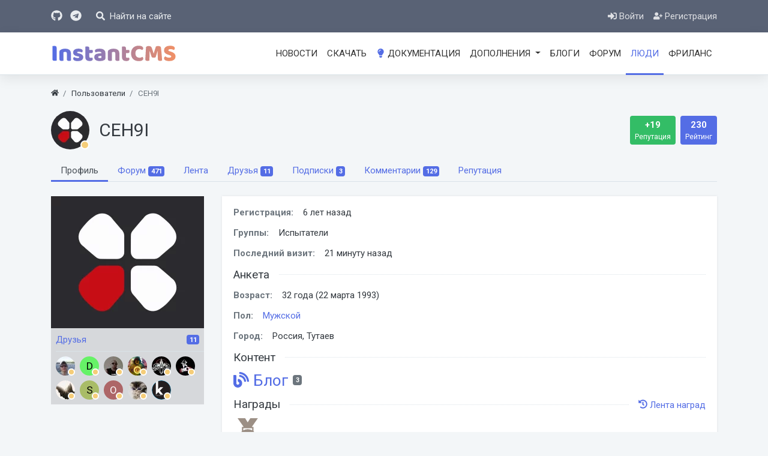

--- FILE ---
content_type: text/html; charset=utf-8
request_url: https://instantcms.ru/users/ceh9i
body_size: 9967
content:
<!DOCTYPE html>
<html lang="ru" class="min-vh-100">
    <head>
        <title>CEH9I, 32 года / Россия/Тутаев &mdash; InstantCMS Community</title>
        <meta charset="utf-8">
        <meta http-equiv="X-UA-Compatible" content="IE=edge">
        <meta name="viewport" content="width=device-width, initial-scale=1, shrink-to-fit=no">
        <meta name="csrf-token" content="67e6f28bedbbfb18b959e1819811ac67734da6c445aa4d7c458538bc8d36663d">
        <meta name="generator" content="InstantCMS">
        <meta name="description" content="CEH9I / 32 года / Мужской пол  / Россия / Тутаев">
		<link rel="canonical" href="https://instantcms.ru/users/ceh9i">
		<link rel="dns-prefetch" href="https://counter.yadro.ru">
		<link rel="preconnect" href="https://counter.yadro.ru" crossorigin>
		<link rel="dns-prefetch" href="https://fonts.googleapis.com">
		<link rel="preconnect" href="https://fonts.googleapis.com" crossorigin>
		<link rel="dns-prefetch" href="https://fonts.gstatic.com">
		<link rel="preconnect" href="https://fonts.gstatic.com" crossorigin>
		<link rel="search" type="application/opensearchdescription+xml" href="https://instantcms.ru/search/opensearch" title="Поиск на InstantCMS Community">
		<link rel="stylesheet" type="text/css" href="/templates/icms/css/theme.css?320">
		<link rel="stylesheet" type="text/css" href="/templates/icms/controllers/users/styles.css?320">
		<link rel="stylesheet" type="text/css" href="/templates/icms/css/toastr.css?320">
		<link rel="stylesheet" type="text/css" href="https://fonts.googleapis.com/css?family=Roboto:400,400i,700,700i&display=swap&subset=cyrillic-ext">
		            <link rel="apple-touch-icon" sizes="180x180" href="/templates/icms/images/favicons/apple-touch-icon.png">
		<link rel="icon" type="image/png" sizes="32x32" href="/templates/icms/images/favicons/favicon-32x32.png">
		<link rel="icon" type="image/png" sizes="16x16" href="/templates/icms/images/favicons/favicon-16x16.png">
		<link rel="manifest" href="/templates/icms/images/favicons/site.webmanifest">
		<link rel="mask-icon" href="/templates/icms/images/favicons/safari-pinned-tab.svg" color="#5bbad5">
		<link rel="shortcut icon" href="/templates/icms/images/favicons/favicon.ico">
		<meta name="apple-mobile-web-app-title" content="InstantCMS">
		<meta name="application-name" content="InstantCMS">
		<meta name="msapplication-TileColor" content="#001a40">
		<meta name="msapplication-config" content="/templates/icms/images/favicons/browserconfig.xml">
		<meta name="theme-color" content="#ffffff">
        </head>
    <body id="desktop_device_type" data-device="desktop" class="d-flex flex-column min-vh-100 bg-grayles">
                        <header>
                                                                                                        <div class="icms-header">
                <div class="container d-flex justify-content-between align-items-center flex-nowrap">
                                                                        <div class="h5 m-0">
    <a class="text-light" target="_blank" href="https://github.com/instantsoft" rel="noreferrer" title="Мы на GitHub" data-toggle="tooltip" data-placement="bottom" aria-label="Мы на GitHub"><svg class="icms-svg-icon w-16" fill="currentColor"><use href="/templates/icms/images/icons/brandsicms.svg#github"></use></svg></a>
    <a target="_blank" class="text-light ml-2" title="Канал в Telegram" href="https://t.me/instantcms" data-toggle="tooltip" data-placement="bottom" aria-label="Канал в Telegram"><svg class="icms-svg-icon w-16" fill="currentColor"><use href="/templates/icms/images/icons/brandsicms.svg#telegram"></use></svg></a>
</div><a href="#show-form" id="search-btn" class="text-light ml-3 ml-lg-4 text-decoration-none" title="Найти">
    <svg class="icms-svg-icon w-16" fill="currentColor"><use href="/templates/icms/images/icons/solid.svg#search"></use></svg>    <span class="d-none d-lg-inline-block ml-1">Найти на сайте</span>
</a>
                                                                                            <div class="ml-auto d-flex align-items-center">
            <nav class="navbar p-0 w-100 navbar-dark">
                <div class="collapse navbar-collapse show" id="target-header">
            <ul class="navbar-nav py-2 flex-row icms-navbar-expanded menu-header">



    
    
    
    <li class="nav-item key">
                    <a title="Войти" class="nav-link text-nowrap" href="/auth/login" target="_self" >
                <svg class="icms-svg-icon w-16" fill="currentColor"><use href="/templates/icms/images/icons/solid.svg#sign-in-alt"></use></svg>                                    <span class="nav-item-text">Войти</span>
                                            </a>
        
        
    

    
            </li>
    
    
    <li class="nav-item user_add">
                    <a title="Регистрация" class="nav-link text-nowrap" href="/auth/register" target="_self" >
                <svg class="icms-svg-icon w-16" fill="currentColor"><use href="/templates/icms/images/icons/solid.svg#user-plus"></use></svg>                                    <span class="nav-item-text">Регистрация</span>
                                            </a>
        
        
    

    </li></ul>
                    </div>
    </nav>

</div>                                                    </div>
                </div>
                    <div class="icms-navbar">
                <div class="container">
                                                                        <div class="d-flex align-items-center justify-content-between">        <nav class="navbar p-0 w-100 navbar-expand-lg navbar-light">
                                                <a href="/" class="navbar-brand flex-shrink-0">
                    <img src="/templates/icms/images/logo.svg" alt="InstantCMS Community" width="210" height="52">
                                    </a>
                        <button class="navbar-toggler" type="button" aria-label="Меню" data-toggle="collapse" data-target="#target-main">
                <span class="navbar-toggler-icon"></span>
            </button>
                <div class="collapse ml-auto flex-grow-0 navbar-collapse" id="target-main">
            <ul class="navbar-nav icms-menu-hovered menu-main">



    
    
    
    <li class="nav-item">
                    <a title="Новости" class="nav-link text-nowrap" href="/novosti" target="_self" >
                                                    <span class="nav-item-text">Новости</span>
                                            </a>
        
        
    

    
            </li>
    
    
    <li class="nav-item">
                    <a title="Скачать" class="nav-link text-nowrap" href="/get" target="_self" >
                                                    <span class="nav-item-text">Скачать</span>
                                            </a>
        
        
    

    
            </li>
    
    
    <li class="nav-item">
                    <a title="Документация" class="nav-link text-nowrap" href="https://docs.instantcms.ru/" target="_self" >
                <svg class="icms-svg-icon w-16" fill="currentColor"><use href="/templates/icms/images/icons/solid.svg#lightbulb"></use></svg>                                    <span class="nav-item-text">Документация</span>
                                            </a>
        
        
    

    
            </li>
    
    
    <li class="nav-item dropdown addons-menu">
                    <a title="Дополнения" class="nav-link text-nowrap dropdown-toggle" href="/addons" target="_self" data-toggle="dropdown" >
                                                    <span class="nav-item-text">Дополнения</span>
                                            </a>
        
        <ul class="dropdown-menu">
    

    
    
    
    <li class="nav-item addons-menu">
                    <a title="Шаблоны и макеты" class="dropdown-item text-nowrap" href="/addons/themes" target="_self" >
                                                    <span class="nav-item-text">Шаблоны и макеты</span>
                                            </a>
        
        
    

    
            </li>
    
    
    <li class="nav-item addons-menu">
                    <a title="SEO продвижение" class="dropdown-item text-nowrap" href="/addons/seo" target="_self" >
                                                    <span class="nav-item-text">SEO продвижение</span>
                                            </a>
        
        
    

    
            </li>
    
    
    <li class="nav-item addons-menu">
                    <a title="Админка" class="dropdown-item text-nowrap" href="/addons/backend" target="_self" >
                                                    <span class="nav-item-text">Админка</span>
                                            </a>
        
        
    

    
            </li>
    
    
    <li class="nav-item addons-menu">
                    <a title="Аудио" class="dropdown-item text-nowrap" href="/addons/audio" target="_self" >
                                                    <span class="nav-item-text">Аудио</span>
                                            </a>
        
        
    

    
            </li>
    
    
    <li class="nav-item addons-menu">
                    <a title="Безопасность" class="dropdown-item text-nowrap" href="/addons/security" target="_self" >
                                                    <span class="nav-item-text">Безопасность</span>
                                            </a>
        
        
    

    
            </li>
    
    
    <li class="nav-item addons-menu">
                    <a title="Видео" class="dropdown-item text-nowrap" href="/addons/video" target="_self" >
                                                    <span class="nav-item-text">Видео</span>
                                            </a>
        
        
    

    
            </li>
    
    
    <li class="nav-item addons-menu">
                    <a title="Внешний вид" class="dropdown-item text-nowrap" href="/addons/design" target="_self" >
                                                    <span class="nav-item-text">Внешний вид</span>
                                            </a>
        
        
    

    
            </li>
    
    
    <li class="nav-item addons-menu">
                    <a title="Интеграции" class="dropdown-item text-nowrap" href="/addons/integrations" target="_self" >
                                                    <span class="nav-item-text">Интеграции</span>
                                            </a>
        
        
    

    
            </li>
    
    
    <li class="nav-item addons-menu">
                    <a title="Карты и геолокация" class="dropdown-item text-nowrap" href="/addons/geo" target="_self" >
                                                    <span class="nav-item-text">Карты и геолокация</span>
                                            </a>
        
        
    

    
            </li>
    
    
    <li class="nav-item addons-menu">
                    <a title="Каталоги" class="dropdown-item text-nowrap" href="/addons/catalogs" target="_self" >
                                                    <span class="nav-item-text">Каталоги</span>
                                            </a>
        
        
    

    
            </li>
    
    
    <li class="nav-item addons-menu">
                    <a title="Комментарии" class="dropdown-item text-nowrap" href="/addons/comments" target="_self" >
                                                    <span class="nav-item-text">Комментарии</span>
                                            </a>
        
        
    

    
            </li>
    
    
    <li class="nav-item addons-menu">
                    <a title="Коммерция" class="dropdown-item text-nowrap" href="/addons/commerce" target="_self" >
                                                    <span class="nav-item-text">Коммерция</span>
                                            </a>
        
        
    

    
            </li>
    
    
    <li class="nav-item addons-menu">
                    <a title="Контент" class="dropdown-item text-nowrap" href="/addons/content" target="_self" >
                                                    <span class="nav-item-text">Контент</span>
                                            </a>
        
        
    

    
            </li>
    
    
    <li class="nav-item addons-menu">
                    <a title="Монетизация" class="dropdown-item text-nowrap" href="/addons/monetisation" target="_self" >
                                                    <span class="nav-item-text">Монетизация</span>
                                            </a>
        
        
    

    
            </li>
    
    
    <li class="nav-item addons-menu">
                    <a title="Локализации" class="dropdown-item text-nowrap" href="/addons/langs" target="_self" >
                                                    <span class="nav-item-text">Локализации</span>
                                            </a>
        
        
    

    
            </li>
    
    
    <li class="nav-item addons-menu">
                    <a title="Разработка" class="dropdown-item text-nowrap" href="/addons/dev" target="_self" >
                                                    <span class="nav-item-text">Разработка</span>
                                            </a>
        
        
    

    
            </li>
    
    
    <li class="nav-item addons-menu">
                    <a title="Общение" class="dropdown-item text-nowrap" href="/addons/talks" target="_self" >
                                                    <span class="nav-item-text">Общение</span>
                                            </a>
        
        
    

    
            </li>
    
    
    <li class="nav-item addons-menu">
                    <a title="Опросы" class="dropdown-item text-nowrap" href="/addons/polls" target="_self" >
                                                    <span class="nav-item-text">Опросы</span>
                                            </a>
        
        
    

    
            </li>
    
    
    <li class="nav-item addons-menu">
                    <a title="Пользователи" class="dropdown-item text-nowrap" href="/addons/users" target="_self" >
                                                    <span class="nav-item-text">Пользователи</span>
                                            </a>
        
        
    

    
            </li>
    
    
    <li class="nav-item addons-menu">
                    <a title="Социальность" class="dropdown-item text-nowrap" href="/addons/sociality" target="_self" >
                                                    <span class="nav-item-text">Социальность</span>
                                            </a>
        
        
    

    
            </li>
    
    
    <li class="nav-item addons-menu">
                    <a title="Слайдеры" class="dropdown-item text-nowrap" href="/addons/sliders" target="_self" >
                                                    <span class="nav-item-text">Слайдеры</span>
                                            </a>
        
        
    

    
            </li>
    
    
    <li class="nav-item addons-menu">
                    <a title="Формы" class="dropdown-item text-nowrap" href="/addons/forms" target="_self" >
                                                    <span class="nav-item-text">Формы</span>
                                            </a>
        
        
    

    
            </li>
    
    
    <li class="nav-item addons-menu">
                    <a title="Фото" class="dropdown-item text-nowrap" href="/addons/photos" target="_self" >
                                                    <span class="nav-item-text">Фото</span>
                                            </a>
        
        
    

    
            </li>
    
    
    <li class="nav-item addons-menu">
                    <a title="Утилиты" class="dropdown-item text-nowrap" href="/addons/utility" target="_self" >
                                                    <span class="nav-item-text">Утилиты</span>
                                            </a>
        
        
    

            </li></ul>
    
            </li>
    
    
    <li class="nav-item">
                    <a title="Блоги" class="nav-link text-nowrap" href="/blogs" target="_self" >
                                                    <span class="nav-item-text">Блоги</span>
                                            </a>
        
        
    

    
            </li>
    
    
    <li class="nav-item">
                    <a title="Форум" class="nav-link text-nowrap" href="/forum" target="_self" >
                                                    <span class="nav-item-text">Форум</span>
                                            </a>
        
        
    

    
            </li>
    
    
    <li class="nav-item is-active">
                    <a title="Люди" class="nav-link text-nowrap active" href="/users" >
                                                    <span class="nav-item-text">Люди</span>
                                            </a>
        
        
    

    
            </li>
    
    
    <li class="nav-item">
                    <a title="Фриланс" class="nav-link text-nowrap" href="/freelancers" target="_self" >
                                                    <span class="nav-item-text">Фриланс</span>
                                            </a>
        
        
    

    </li></ul>
                    </div>
    </nav>
</div>                                                    </div>
                </div>
                                                </header>
                                                <div class="container">
                    <div class="row no-gutters">
                                                    <div class="col-sm-12 d-flex justify-content-between align-items-center breadcrumb-row">
                                                        <ol class="breadcrumb mb-0 text-truncate flex-nowrap position-relative flex-fill" itemscope itemtype="https://schema.org/BreadcrumbList">
    <li class="breadcrumb-item" itemprop="itemListElement" itemscope itemtype="https://schema.org/ListItem">
        <a href="/" title="Главная" itemprop="item">
            <svg class="icms-svg-icon w-16" fill="currentColor"><use href="/templates/icms/images/icons/solid.svg#home"></use></svg>            <meta itemprop="name" content="Главная">
            <meta itemprop="position" content="1">
        </a>
    </li>
                                    <li class="breadcrumb-item" itemprop="itemListElement" itemscope itemtype="https://schema.org/ListItem">
                                    <a href="/users" itemprop="item">
                        <span itemprop="name">
                            Пользователи                        </span>
                    </a>
                                <meta itemprop="position" content="2">
            </li>
                                            <li class="breadcrumb-item active " itemprop="itemListElement" itemscope itemtype="https://schema.org/ListItem">
                                    <span itemprop="name">
                        CEH9I                    </span>
                                <meta itemprop="position" content="3">
            </li>
                        </ol>
                                            </div>
                                                            </div>
                </div>
                            <div class="container">
                    <main class="row">
                                                    <article class="col-lg order-1 mb-3 mb-md-4">
                                                            
<div id="user_profile_title" class="d-flex align-items-center">

    <div class="avatar icms-user-avatar d-none d-lg-flex mr-3 peer_no_online">
                    <img class="img-fluid" src="/upload/097/u9777/6/1/33b24c0f.webp" alt="CEH9I" title="CEH9I">            </div>

    <div class="name flex-fill">
        <h1 class="h2 m-0 text-break">
                            CEH9I                                            </h1>
                    <div class="status small text-muted" style="display:none">
                <span class="text d-inline-block mr-3">
                                    </span>
                            </div>
            </div>

                        <div id="user_profile_rates" class="rates bg-success text-white rounded px-1 px-lg-2 py-1 py-lg-1"
                 data-url="/users/karma_vote/9777"
                 data-log-url="/users/karma_log/9777"
                 data-is-comment="1">
                <div class="d-flex justify-content-center align-items-center">
                                        <b class="value mx-2">
                        +19                    </b>
                                    </div>
                <small class="user_ratings_hint d-block text-center">Репутация</small>
                                                                </div>
                            <div id="user_profile_ratings" class="bg-primary rounded px-1 px-lg-2 py-1 py-lg-1 text-white ml-2">
                <div class="d-flex justify-content-center align-items-center">
                    <b class="value mx-2">
                        230                    </b>
                </div>
                <small class="user_ratings_hint d-block text-center ">Рейтинг</small>
            </div>
            </div>


    
	
		
        <div class="mobile-menu-wrapper mobile-menu-wrapper__tab my-3">
            <ul class="icms-profile__tabs nav nav-tabs menu-profile_tabs">



    
    
    
    <li class="nav-item is-active">
                    <a title="Профиль" class="nav-link text-nowrap active" href="/users/ceh9i" >
                                                    <span class="nav-item-text">Профиль</span>
                                            </a>
        
        
    

    
            </li>
    
    
    <li class="nav-item">
                    <a title="Форум" class="nav-link text-nowrap" href="/users/ceh9i/forum" >
                                                    <span class="nav-item-text">Форум</span>
                                                    <span class="counter badge">471</span>
                            </a>
        
        
    

    
            </li>
    
    
    <li class="nav-item">
                    <a title="Лента" class="nav-link text-nowrap" href="/users/ceh9i/activity" >
                                                    <span class="nav-item-text">Лента</span>
                                            </a>
        
        
    

    
            </li>
    
    
    <li class="nav-item">
                    <a title="Друзья" class="nav-link text-nowrap" href="/users/ceh9i/friends" >
                                                    <span class="nav-item-text">Друзья</span>
                                                    <span class="counter badge">11</span>
                            </a>
        
        
    

    
            </li>
    
    
    <li class="nav-item">
                    <a title="Подписки" class="nav-link text-nowrap" href="/users/ceh9i/subscriptions" >
                                                    <span class="nav-item-text">Подписки</span>
                                                    <span class="counter badge">3</span>
                            </a>
        
        
    

    
            </li>
    
    
    <li class="nav-item">
                    <a title="Комментарии" class="nav-link text-nowrap" href="/users/ceh9i/comments" >
                                                    <span class="nav-item-text">Комментарии</span>
                                                    <span class="counter badge">129</span>
                            </a>
        
        
    

    
            </li>
    
    
    <li class="nav-item">
                    <a title="Репутация" class="nav-link text-nowrap" href="/users/ceh9i/karma" >
                                                    <span class="nav-item-text">Репутация</span>
                                            </a>
        
        
    

    </li></ul>
        </div>

	

<div id="user_profile" class="icms-users-profile__view row mt-3 mt-md-4">

    <div id="left_column" class="col-md-3">

                    <div id="avatar">
                
                    <img class="img-fluid w-100" src="/upload/097/u9777/c/1/eb078513.webp" alt="CEH9I" title="CEH9I" />

                                            </div>
                <div class="content_counts list-group list-group-flush">
                            <div class="list-group-item list-group-item-secondary p-2">
                    <div class="d-flex justify-content-between align-items-center">
                        <span>
                                                            <a href="/users/ceh9i/friends">Друзья</a>
                                                    </span>
                        <span class="badge badge-primary">
                            11                        </span>
                    </div>
                    <div class="friends-list mt-2 d-flex flex-wrap mr-n2 mb-n2 border-top pt-2">
                                                    <a href="/users/zau4man" class="icms-user-avatar mb-2 mr-2 small peer_no_online" title="Zau4man" data-toggle="tooltip" data-placement="top">
                                                                    <img class="img-fluid" src="/upload/010/u1009/c/8/zau4man-micro.jpg" alt="Zau4man" title="Zau4man">                                                            </a>
                                                    <a href="/users/derw" class="icms-user-avatar mb-2 mr-2 small peer_no_online" title="disc" data-toggle="tooltip" data-placement="top">
                                                                    <span class="icms-profile-avatar__default avatar__mini" style="background-color: rgba(90, 245, 90, .9); color: black;"><svg fill="currentColor" viewBox="0 0 28 21"><text x="50%" y="50%" dominant-baseline="central" text-anchor="middle">D</text></svg></span>                                                            </a>
                                                    <a href="/users/yuran" class="icms-user-avatar mb-2 mr-2 small peer_no_online" title="Yuran" data-toggle="tooltip" data-placement="top">
                                                                    <img class="img-fluid" src="/upload/042/u4244/6/3/dc946a41.jpg" alt="Yuran" title="Yuran">                                                            </a>
                                                    <a href="/users/mrmahonin" class="icms-user-avatar mb-2 mr-2 small peer_no_online" title="Sanchez" data-toggle="tooltip" data-placement="top">
                                                                    <img class="img-fluid" src="/upload/100/u10039/7/3/1e39fdf2.png" alt="Sanchez" title="Sanchez">                                                            </a>
                                                    <a href="/users/altyhovm" class="icms-user-avatar mb-2 mr-2 small peer_no_online" title="Михаил" data-toggle="tooltip" data-placement="top">
                                                                    <img class="img-fluid" src="/upload/034/u3426/9/e/ec961142.jpg" alt="Михаил" title="Михаил">                                                            </a>
                                                    <a href="/users/redray" class="icms-user-avatar mb-2 mr-2 small peer_no_online" title="Red-Ray.Ru" data-toggle="tooltip" data-placement="top">
                                                                    <img class="img-fluid" src="/upload/084/u8434/4/8/b04c04da.jpg" alt="Red-Ray.Ru" title="Red-Ray.Ru">                                                            </a>
                                                    <a href="/users/artonto" class="icms-user-avatar mb-2 mr-2 small peer_no_online" title="Donto" data-toggle="tooltip" data-placement="top">
                                                                    <img class="img-fluid" src="/upload/060/u6062/6/e/artonto-micro.jpg" alt="Donto" title="Donto">                                                            </a>
                                                    <a href="/users/staryisv" class="icms-user-avatar mb-2 mr-2 small peer_no_online" title="StaryiSV" data-toggle="tooltip" data-placement="top">
                                                                    <span class="icms-profile-avatar__default avatar__mini" style="background-color: rgba(164, 185, 90, .9); color: black;"><svg fill="currentColor" viewBox="0 0 28 21"><text x="50%" y="50%" dominant-baseline="central" text-anchor="middle">S</text></svg></span>                                                            </a>
                                                    <a href="/users/grusin" class="icms-user-avatar mb-2 mr-2 small peer_no_online" title="Олег Васильевич я" data-toggle="tooltip" data-placement="top">
                                                                    <span class="icms-profile-avatar__default avatar__mini" style="background-color: rgba(168, 90, 90, .9); color: white;"><svg fill="currentColor" viewBox="0 0 28 21"><text x="50%" y="50%" dominant-baseline="central" text-anchor="middle">О</text></svg></span>                                                            </a>
                                                    <a href="/users/aalexstorm" class="icms-user-avatar mb-2 mr-2 small peer_no_online" title="dwd" data-toggle="tooltip" data-placement="top">
                                                                    <img class="img-fluid" src="/upload/050/u5034/0/5/aalexstorm-micro.jpg" alt="dwd" title="dwd">                                                            </a>
                                                    <a href="/users/ackop" class="icms-user-avatar mb-2 mr-2 small peer_no_online" title="EUGENE.kv" data-toggle="tooltip" data-placement="top">
                                                                    <img class="img-fluid" src="/upload/098/u9898/b/c/ackop-micro.png" alt="EUGENE.kv" title="EUGENE.kv">                                                            </a>
                                            </div>
                </div>
                    </div>

            </div>
    <div id="right_column" class="col-md-9 mt-3 mt-md-0">
        <div id="information" class="content_item">

                            <div class="field ft_string f_date_reg">
                    <div class="text-secondary title title_left">
                        Регистрация:
                    </div>
                    <div class="value">
                                                    6 лет назад                                            </div>
                </div>
                            <div class="field ft_string f_groups">
                    <div class="text-secondary title title_left">
                        Группы:
                    </div>
                    <div class="value">
                                                    Испытатели                                            </div>
                </div>
                            <div class="field ft_string f_date_log">
                    <div class="text-secondary title title_left">
                        Последний визит:
                    </div>
                    <div class="value">
                                                    21 минуту назад                                            </div>
                </div>
            
            
                
                <div class="fieldset">

                                    <div class="fieldset_title">
                        <h3>Анкета</h3>
                    </div>
                
                                    
                    <div class="field ft_age f_birth_date">
                                                    <div class="text-secondary title title_left">Возраст: </div>
                                                <div class="value">
                            32 года (<time datetime="1993-03-22T00:00:00+03:00">22 марта 1993</time>)                        </div>
                    </div>
                                    
                    <div class="field ft_list f_gender">
                                                    <div class="text-secondary title title_left">Пол: </div>
                                                <div class="value">
                            <a class="list_autolink users_list_autolink" href="/users?gender=m">Мужской</a>                        </div>
                    </div>
                                    
                    <div class="field ft_city f_city_id">
                                                    <div class="text-secondary title title_left">Город: </div>
                                                <div class="value">
                            Россия, Тутаев                        </div>
                    </div>
                
                </div>
                                                        <div class="fieldset">
                    <div class="fieldset_title">
                        <h3>Контент</h3>
                    </div>
                    <div class="d-flex flex-wrap mr-n3 mb-n3">
                                                                                <a class="d-block mr-3 mb-3 text-decoration-none" href="/users/ceh9i/content/blogs">
                                <span class="h3">
                                    <svg class="icms-svg-icon w-16" fill="currentColor"><use href="/templates/icms/images/icons/solid.svg#blog"></use></svg>                                    Блог                                </span>
                                <sup class="badge badge-secondary">3</sup>
                            </a>
                                            </div>
                </div>
            
            <div class="fieldset">
    <div class="fieldset_title">
        <h3>Награды</h3>
        <a href="/awards">
            <svg class="icms-svg-icon w-16" fill="currentColor"><use href="/templates/icms/images/icons/solid.svg#history"></use></svg>            Лента наград        </a>
    </div>
    <div class="d-flex flex-wrap mr-n3 mb-n3 icms-awards">
                <div class="d-flex align-items-center flex-column position-relative mr-3 mb-3 icms-awards__award">
            <img src="/static/awards/aw.svg" alt="Медаль" title="Почетный член форума" data-toggle="tooltip" data-placement="top" class="icms-awards__award-img d-block" width="48">
                    </div>
            </div>
</div>        </div>
    </div>
</div>
<div id="wall_widget" class="border-top mt-3 pt-3">

    <div class="title_bar d-flex justify-content-between">
        <h3 class="m-0">Стена пользователя</h3>
            </div>

    <div id="wall_urls" style="display: none"
            data-get-url="/wall/get"
            data-replies-url="/wall/get_replies"
            data-delete-url="/wall/delete"
    ></div>

    <div id="wall_add_form" class="mb-3">
        <div class="preview_box alert alert-light border mt-3 d-none"></div>
        <form action="/wall/submit" method="post">
            <input type="hidden" class="form-control input" name="csrf_token" value="67e6f28bedbbfb18b959e1819811ac67734da6c445aa4d7c458538bc8d36663d" >            <input type="hidden" class="form-control input" name="action" value="add" >            <input type="hidden" class="form-control input" name="id" value="0" >            <input type="hidden" class="form-control input" name="parent_id" value="0" >            <input type="hidden" class="form-control input" name="pc" value="users" >            <input type="hidden" class="form-control input" name="pt" value="user" >            <input type="hidden" class="form-control input" name="pi" value="9777" >            <textarea name="content" class="form-control textarea tinymce_redactor" id="content" ></textarea>            <div class="buttons row justify-content-between">
                <div class="col">
                    <button value="Отправить" class="button btn button-add button-update btn-primary" name="submit" onclick="icms.wall.submit()" type="button" ><span>Отправить</span></button>                    <button value="Отменить" class="button btn btn-secondary button-cancel" name="cancel" onclick="icms.wall.restoreForm()" type="button" ><span>Отменить</span></button>                </div>
                <div class="col-auto">
                    <button class="button btn button-preview btn-info" name="preview" onclick="icms.wall.preview()" type="button">
                        <svg class="icms-svg-icon w-16" fill="currentColor"><use href="/templates/icms/images/icons/solid.svg#eye"></use></svg>                        <span class="d-none d-lg-inline-block">Предпросмотр</span>
                    </button>
                </div>
            </div>
        </form>
    </div>

    <div id="entries_list" class="mt-3 mt-md-4">

        
                    


<div id="entry_10395" class="entry media my-4" data-replies="0">
    <div class="d-flex mr-3">
        <a href="/users/aloevera" class="icms-user-avatar small peer_no_online">
                            <span class="icms-profile-avatar__default avatar__mini" style="background-color: rgba(154, 90, 192, .9); color: white;"><svg fill="currentColor" viewBox="0 0 28 21"><text x="50%" y="50%" dominant-baseline="central" text-anchor="middle">F</text></svg></span>                    </a>
    </div>
    <div class="media-body">
        <h6 class="d-md-flex align-items-center mb-2">
            <a class="user" href="/users/aloevera">Funkonaut</a>
            <small class="text-muted ml-2">
                <svg class="icms-svg-icon w-16" fill="currentColor"><use href="/templates/icms/images/icons/solid.svg#history"></use></svg>                <span>
                    2 года назад                </span>
                            </small>
            <a data-toggle="tooltip" data-placement="top" href="?wid=10395" class="text-dark ml-2 mr-4" title="Ссылка на эту запись">#</a>
        </h6>
        <div class="icms-wall-html">
            <p>Очень помог!</p>        </div>
        <div class="links mt-2">
                    </div>
                            <div class="replies"></div>
            </div>
</div>



<div id="entry_10320" class="entry media my-4" data-replies="0">
    <div class="d-flex mr-3">
        <a href="/users/12888" class="icms-user-avatar small peer_no_online">
                            <img class="img-fluid" src="/upload/128/u12888/9/2/fe5d1609.jpg" alt="Гуляев Александр" title="Гуляев Александр">                    </a>
    </div>
    <div class="media-body">
        <h6 class="d-md-flex align-items-center mb-2">
            <a class="user" href="/users/12888">Гуляев Александр</a>
            <small class="text-muted ml-2">
                <svg class="icms-svg-icon w-16" fill="currentColor"><use href="/templates/icms/images/icons/solid.svg#history"></use></svg>                <span>
                    2 года назад                </span>
                            </small>
            <a data-toggle="tooltip" data-placement="top" href="?wid=10320" class="text-dark ml-2 mr-4" title="Ссылка на эту запись">#</a>
        </h6>
        <div class="icms-wall-html">
            хороший человек        </div>
        <div class="links mt-2">
                    </div>
                            <div class="replies"></div>
            </div>
</div>


        
    </div>

    
</div>
                                                                                                </article>
                                                                                                                                                                        </main>
                </div>
                                    <section class="icms-footer__middle  bg-dark text-white-50 mt-auto">
                <div class="container border-bottom">
                    <div class="row py-5 mb-n3">
                                                    <div class="col-md-3">
                                                    <div class="icms-widget__compact">
    <h3 class="h5 card-header text-gradient">
        InstantCMS Team
    </h3>
    <p>Связь с нами<br>
    Email <a class="text-muted" href="mailto:dev@instantcms.ru" title="Только по организационным вопросам, техподдержка не оказывается">dev@instantcms.ru</a></p>
    <p>
        Делаем полезные Интернет проекты с 2008 года 💫
    </p>
</div>                                            </div>
                                                        <div class="col-md mb-3">
                                                    <div class="icms-widget card mb-3 mb-md-4  icms-widget__compact" id="widget_wrapper_113">
    <h3 class="h5 card-header d-flex align-items-center">
        <span>О проекте</span>
    </h3>
            <nav class="navbar p-0 w-100 navbar-dark">
                <div class="collapse navbar-collapse show" id="target-bottom1">
            <ul class="navbar-nav flex-column w-100 p-0 flex-row icms-navbar-expanded menu-bottom1">



    
    
    
    <li class="nav-item">
                    <a title="О системе" class="nav-link text-nowrap" href="/about.html" target="_self" >
                                                    <span class="nav-item-text">О системе</span>
                                            </a>
        
        
    

    
            </li>
    
    
    <li class="nav-item">
                    <a title="Поддержите проект" class="nav-link text-nowrap" href="/donate.html" target="_self" >
                                                    <span class="nav-item-text">Поддержите проект</span>
                                            </a>
        
        
    

    
            </li>
    
    
    <li class="nav-item">
                    <a title="Предложение для спонсоров" class="nav-link text-nowrap" href="/sponsorship.html" target="_self" >
                                                    <span class="nav-item-text">Предложение для спонсоров</span>
                                            </a>
        
        
    

    
            </li>
    
    
    <li class="nav-item">
                    <a title="Фрилансеры" class="nav-link text-nowrap" href="/freelancers" target="_self" >
                                                    <span class="nav-item-text">Фрилансеры</span>
                                            </a>
        
        
    

    </li></ul>
                    </div>
    </nav>

</div>                                            </div>
                                                        <div class="col-md mb-3">
                                                    <div class="icms-widget card mb-3 mb-md-4  icms-widget__compact" id="widget_wrapper_114">
    <h3 class="h5 card-header d-flex align-items-center">
        <span>Поддержка</span>
    </h3>
            <nav class="navbar p-0 w-100 navbar-dark">
                <div class="collapse navbar-collapse show" id="target-support">
            <ul class="navbar-nav flex-column w-100 p-0 flex-row icms-navbar-expanded menu-support">



    
    
    
    <li class="nav-item">
                    <a title="Документация" class="nav-link text-nowrap" href="https://docs.instantcms.ru/" target="_self" >
                                                    <span class="nav-item-text">Документация</span>
                                            </a>
        
        
    

    
            </li>
    
    
    <li class="nav-item">
                    <a title="Для администраторов" class="nav-link text-nowrap" href="https://docs.instantcms.ru/manual/start" target="_self" >
                                                    <span class="nav-item-text">Для администраторов</span>
                                            </a>
        
        
    

    
            </li>
    
    
    <li class="nav-item">
                    <a title="Для разработчиков" class="nav-link text-nowrap" href="https://docs.instantcms.ru/dev/start" target="_self" >
                                                    <span class="nav-item-text">Для разработчиков</span>
                                            </a>
        
        
    

    
            </li>
    
    
    <li class="nav-item">
                    <a title="Форум" class="nav-link text-nowrap" href="/forum" target="_self" >
                                                    <span class="nav-item-text">Форум</span>
                                            </a>
        
        
    

    </li></ul>
                    </div>
    </nav>

</div>                                            </div>
                                                        <div class="col-md mb-3">
                                                    <div class="icms-widget card mb-3 mb-md-4  icms-widget__compact" id="widget_wrapper_136">
    <h3 class="h5 card-header d-flex align-items-center">
        <span>Дополнения</span>
    </h3>
            <nav class="navbar p-0 w-100 navbar-dark">
                <div class="collapse navbar-collapse show" id="target-addons">
            <ul class="navbar-nav flex-column w-100 p-0 flex-row icms-navbar-expanded menu-addons">



    
    
    
    <li class="nav-item">
                    <a title="Шаблоны InstantCMS" class="nav-link text-nowrap" href="/addons/themes" target="_self" >
                                                    <span class="nav-item-text">Шаблоны InstantCMS</span>
                                            </a>
        
        
    

    
            </li>
    
    
    <li class="nav-item">
                    <a title="SEO оптимизация" class="nav-link text-nowrap" href="/addons/seo" target="_self" >
                                                    <span class="nav-item-text">SEO оптимизация</span>
                                            </a>
        
        
    

    
            </li>
    
    
    <li class="nav-item">
                    <a title="Монетизация сайта" class="nav-link text-nowrap" href="/addons/monetisation" target="_self" >
                                                    <span class="nav-item-text">Монетизация сайта</span>
                                            </a>
        
        
    

    
            </li>
    
    
    <li class="nav-item">
                    <a title="Социальность" class="nav-link text-nowrap" href="/addons/sociality" target="_self" >
                                                    <span class="nav-item-text">Социальность</span>
                                            </a>
        
        
    

    </li></ul>
                    </div>
    </nav>

</div>                                            </div>
                        </div>
                </div>
                </section>
                    <footer class="icms-footer__bottom bg-dark text-white">
                <div class="container py-2">
                    <div class="row no-gutters align-items-center flex-wrap">
                                                    <div class="col-md-6 mt-2 mt-sm-0 mb-2 mb-sm-0">
                                                        <div class="d-flex align-items-center text-light icms-links-inherit-color">
        <a href="https://instantcms.io">
            InstantCMS Team        </a>
        <span class="mx-2">
            &copy; 2008 — 2025        </span>
            </div>
                                            </div>
                                                        <div class="col-md-6 d-flex align-items-center">
                                                            <nav class="navbar p-0 w-100 navbar-dark">
                <div class="collapse navbar-collapse show" id="target-right_bottom">
            <ul class="navbar-nav flex-md-row justify-content-md-end flex-row icms-navbar-expanded menu-right_bottom">



    
    
    
    <li class="nav-item">
                    <a title="Правила сайта" class="nav-link text-nowrap" href="/rules.html" target="_self" >
                <svg class="icms-svg-icon w-16" fill="currentColor"><use href="/templates/icms/images/icons/solid.svg#handshake"></use></svg>                                    <span class="nav-item-text">Правила сайта</span>
                                            </a>
        
        
    

    </li></ul>
                    </div>
    </nav>
<div class="ml-3">
<!--LiveInternet counter--><a href="https://www.liveinternet.ru/click"
target="_blank" rel="noreferrer"><img id="licntCCDF" width="31" height="31" style="border:0"
title="LiveInternet"
src="[data-uri]"
alt="LiveInternet"></a><!--/LiveInternet-->
</div>                                            </div>
                        </div>
                </div>
                </footer>
                        <a class="btn btn-secondary btn-lg" href="#desktop_device_type" id="scroll-top">
                <svg class="icms-svg-icon w-16" fill="currentColor"><use href="/templates/icms/images/icons/solid.svg#chevron-up"></use></svg>            </a>
                            <div class="alert text-center py-3 border-0 rounded-0 m-0 position-fixed fixed-bottom icms-cookiealert" id="icms-cookiealert">
                <div class="container">
                    <span class="cookie-icon">🍪</span><span>Мы используем файлы cookie для работы сайта. <a href="/privacy-cookie.html" target="_blank">Читать подробнее.</a></span>                    <button type="button" class="ml-2 btn btn-primary btn-sm acceptcookies">
                        Согласен                    </button>
                </div>
            </div>
                        <script>var LANG_LOADING = 'Загрузка...';var LANG_ALL = 'Все';</script>
                    <script src="/templates/modern/js/jquery.js?320" ></script>
		<script src="/templates/modern/js/vendors/popper.js/js/popper.min.js?320" ></script>
		<script src="/templates/modern/js/vendors/bootstrap/bootstrap.min.js?320" ></script>
		<script src="/templates/modern/js/core.js?320" ></script>
		<script src="/templates/modern/js/modal.js?320" ></script>
		<script src="/templates/default/js/jquery-scroll.js?320" ></script>
		<script src="/templates/modern/js/wall.js?320" ></script>
		<script src="/wysiwyg/tinymce/files/tinymce.min.js?320" ></script>
		<script src="/templates/modern/js/files.js?320" ></script>
		<script src="/templates/modern/js/users.js?320" ></script>
		<script src="/templates/modern/js/vendors/toastr/toastr.min.js?320" ></script>
		                	
        <script>
            var tiny_global_options = {};
            function init_tinymce (dom_id){
                var tinymce_options = {};
                if(tiny_global_options.hasOwnProperty('field_'+dom_id)){
                    tinymce_options = tiny_global_options['field_'+dom_id];
                } else if(tiny_global_options.hasOwnProperty('default')) {
                    tinymce_options = tiny_global_options.default;
                }
                icms.files.url_delete = '/files/delete';
                tinymce_options.selector = '#'+dom_id;
                tinymce_options.init_instance_callback = function (editor) {
                    editor.on('KeyDown', function (e) {
                        if ((e.keyCode === 8 || e.keyCode === 46) && editor.selection) {
                            var selectedNode = editor.selection.getNode();
                            if (selectedNode && selectedNode.nodeName === 'IMG' && !$(selectedNode).hasClass('smile_image') && confirm('Удалить изображение с сервера?')) {
                                icms.files.deleteByPath($(selectedNode).data('mce-src'));
                            }
                        }
                    });
                };
                tinymce_options.setup = function (editor) {
                    editor.addShortcut(
                    'ctrl+13', 'ctr + enter submit', function () {
                        $('#'+dom_id).trigger('keydown', [{keyCode: 13, ctrlKey: true}]);
                    });
                };
                                    tinymce_options.content_css = '/templates/icms/css/theme.css?320';
                                tinymce.init(tinymce_options);
                icms.forms.addWysiwygsInsertPool(dom_id, function(field_element, text){
                    tinymce.activeEditor.setContent(text);
                    tinymce.activeEditor.focus();
                });
                icms.forms.addWysiwygsAddPool(dom_id, function(field_element, text){
                    tinymce.activeEditor.insertContent(text);
                });
                icms.forms.addWysiwygsInitPool(dom_id, function(field_element){
                    tinymce.remove('#'+field_element);
                    init_tinymce(field_element);
                });
                icms.forms.addWysiwygsSavePool(dom_id, function(field_element){
                    tinymce.activeEditor.save();
                });
            }
        </script>

        
	
        <script>
                            tiny_global_options['field_content'] = {"plugins":"autoresize paste quickbars textpattern media image fullscreen emoticons codesample icmsspoiler lists link","textpattern_patterns":[{"start":"> ","format":"blockquote"}],"codesample_languages":[{"text":"HTML\/XML","value":"html"},{"text":"PHP","value":"php"},{"text":"JavaScript","value":"javascript"},{"text":"CSS","value":"css"},{"text":"SQL","value":"sql"},{"text":"Bash","value":"bash"}],"toolbar":"formatselect codesample blockquote | bold italic underline strikethrough numlist bullist | image link unlink media  emoticons spoiler-add | fullscreen","min_height":200,"max_height":700,"browser_spellcheck":true,"contextmenu":false,"menubar":false,"statusbar":false,"relative_urls":false,"convert_urls":false,"paste_data_images":true,"image_caption":false,"toolbar_drawer":"sliding","spoiler_caption":"\u0421\u043f\u043e\u0439\u043b\u0435\u0440","toc_header":"div","resize":"both","theme":"silver","mobile":{"theme":"silver"},"smiles_url":"\/typograph\/get_smiles","paste_as_text":true,"file_picker_types":"file media","file_upload":false,"allow_mime_types":{"3":null,"4":null,"9":null,"5":null,"6":null,"7":null},"skin":"icms","images_preset":"blogs_body","quickbars_selection_toolbar":"bold italic underline blockquote","quickbars_insert_toolbar":false,"forced_root_block":"p","block_formats":"\u041f\u0430\u0440\u0430\u0433\u0440\u0430\u0444=p; \u0417\u0430\u0433\u043e\u043b\u043e\u0432\u043e\u043a 4=h4;","image_title":true,"image_description":false,"image_dimensions":false,"image_advtab":false,"language":"ru"};
                $(function(){
                    init_tinymce('content');
                });
                    </script>

        
	<script>
    var LANG_SEND = 'Отправить';var LANG_SAVE = 'Сохранить';var LANG_WALL_ENTRY_DELETED = 'Запись удалена';var LANG_WALL_ENTRY_DELETE_CONFIRM = 'Удалить запись от пользователя %s?';    </script>

	                        <script>var LANG_USERS_KARMA_COMMENT = 'Пожалуйста, поясните почему вы ставите такую оценку';</script>
                    
	<div class="d-none" id="show-form">
    <form action="/search" method="get">
        <div class="input-group input-group-lg">
            <input type="text" class="form-control input" name="q" value="" placeholder="Что ищем?" autocomplete="off" id="search-btn-input" >            <div class="input-group-append">
                <button class="btn btn-primary" type="submit" onclick="$(this).addClass('is-busy');">
                    <span class="d-none d-lg-inline-block">
                        Найти на сайте                    </span>
                    <span class="d-inline-block d-lg-none">
                        <svg class="icms-svg-icon w-16" fill="currentColor"><use href="/templates/icms/images/icons/solid.svg#search"></use></svg>                    </span>
                </button>
            </div>
        </div>
    </form>
</div>
<script>
$('#search-btn').on('click', function (e) {
    icms.modal.open($(this).attr('href'), $(this).attr('title'), 'xl modal-search-panel');
    $('#search-btn-input').focus();
    return false;
});
</script>

	            <script>
                (function(d,s){d.getElementById("licntCCDF").src=
"https://counter.yadro.ru/hit?t45.4;r"+escape(d.referrer)+
((typeof(s)=="undefined")?"":";s"+s.width+"*"+s.height+"*"+
(s.colorDepth?s.colorDepth:s.pixelDepth))+";u"+escape(d.URL)+
";h"+escape(d.title.substring(0,150))+";"+Math.random()})
(document,screen);            </script>
            
	                <script>
                    toastr.options = {progressBar: true, preventDuplicates: true, timeOut: 20000, newestOnTop: true, closeButton: true, hideDuration: 400};
                                    </script>
                
        <script> icms.head.on_demand = {"root":"\/","css":{"photoswipe":"templates\/icms\/css\/photoswipe.css"},"js":{"vendors\/photoswipe\/photoswipe.min":"templates\/modern\/js\/vendors\/photoswipe\/photoswipe.min.js"}};</script>
    </body>
</html>


--- FILE ---
content_type: text/css
request_url: https://instantcms.ru/templates/icms/controllers/users/styles.css?320
body_size: 113
content:
.icms-users-profile__view .fieldset_title{border-top:dotted 1px #dae2e8;margin-bottom:0.75rem;margin-top:1.5rem}.icms-users-profile__view .fieldset_title::after{display:block;clear:both;content:""}.icms-users-profile__view .fieldset_title h3{margin:-0.703125rem 0 0;background:#ffffff;padding-right:1rem;float:left;font-size:1.171875rem}.icms-users-profile__view .fieldset_title a{margin:-0.5625rem 0 0;background:#ffffff;padding-left:1rem;float:right;line-height:1.2}

--- FILE ---
content_type: text/javascript
request_url: https://instantcms.ru/wysiwyg/tinymce/files/plugins/autoresize/plugin.min.js
body_size: 966
content:
/**
 * Copyright (c) Tiny Technologies, Inc. All rights reserved.
 * Licensed under the LGPL or a commercial license.
 * For LGPL see License.txt in the project root for license information.
 * For commercial licenses see https://www.tiny.cloud/
 *
 * Version: 5.8.2 (2021-06-23)
 */
!function(){"use strict";var e=tinymce.util.Tools.resolve("tinymce.PluginManager"),h=tinymce.util.Tools.resolve("tinymce.Env"),r=tinymce.util.Tools.resolve("tinymce.util.Delay"),y=function(e){return e.getParam("min_height",e.getElement().offsetHeight,"number")},a=function(e,t,n,i,o){r.setEditorTimeout(e,function(){b(e,t),n--?a(e,t,n,i,o):o&&o()},i)},p=function(e,t){var n=e.getBody();n&&(n.style.overflowY=t?"":"hidden",t||(n.scrollTop=0))},v=function(e,t,n,i){var o=parseInt(e.getStyle(t,n,i),10);return isNaN(o)?0:o},b=function(e,t){var n,i,o,r,s,a,g,u,l,c,m,f=e.dom,d=e.getDoc();d&&((n=e).plugins.fullscreen&&n.plugins.fullscreen.isFullscreen()?p(e,!0):(i=d.documentElement,o=e.getParam("autoresize_bottom_margin",50,"number"),r=y(e),s=v(f,i,"margin-top",!0),a=v(f,i,"margin-bottom",!0),(g=i.offsetHeight+s+a+o)<0&&(g=0),g+(u=e.getContainer().offsetHeight-e.getContentAreaContainer().offsetHeight)>y(e)&&(r=g+u),(l=e.getParam("max_height",0,"number"))&&l<r?(r=l,p(e,!0)):p(e,!1),r!==t.get()&&(c=r-t.get(),f.setStyle(e.getContainer(),"height",r+"px"),t.set(r),e.fire("ResizeEditor"),h.browser.isSafari()&&h.mac&&(m=e.getWin()).scrollTo(m.pageXOffset,m.pageYOffset),e.hasFocus()&&e.selection.scrollIntoView(e.selection.getNode()),h.webkit&&c<0&&b(e,t))))};e.add("autoresize",function(e){var t,n,i,o,r,s;e.settings.hasOwnProperty("resize")||(e.settings.resize=!1),e.inline||(s=0,r=t={get:function(){return s},set:function(e){s=e}},(o=e).addCommand("mceAutoResize",function(){b(o,r)}),i=t,(n=e).on("init",function(){var e=n.getParam("autoresize_overflow_padding",1,"number"),t=n.dom;t.setStyles(n.getDoc().documentElement,{height:"auto"}),t.setStyles(n.getBody(),{paddingLeft:e,paddingRight:e,"min-height":0})}),n.on("NodeChange SetContent keyup FullscreenStateChanged ResizeContent",function(){b(n,i)}),n.getParam("autoresize_on_init",!0,"boolean")&&n.on("init",function(){a(n,i,20,100,function(){a(n,i,5,1e3)})}))})}();

--- FILE ---
content_type: text/javascript
request_url: https://instantcms.ru/wysiwyg/tinymce/files/plugins/image/plugin.min.js
body_size: 7129
content:
/**
 * Copyright (c) Tiny Technologies, Inc. All rights reserved.
 * Licensed under the LGPL or a commercial license.
 * For LGPL see License.txt in the project root for license information.
 * For commercial licenses see https://www.tiny.cloud/
 *
 * Version: 5.8.2 (2021-06-23)
 */
!function(){"use strict";var t,e,n,r,o,i=tinymce.util.Tools.resolve("tinymce.PluginManager"),c=function(){return(c=Object.assign||function(e){for(var t,n=1,r=arguments.length;n<r;n++)for(var i in t=arguments[n])Object.prototype.hasOwnProperty.call(t,i)&&(e[i]=t[i]);return e}).apply(this,arguments)},a=function(r){return function(e){return n=typeof(t=e),(null===t?"null":"object"==n&&(Array.prototype.isPrototypeOf(t)||t.constructor&&"Array"===t.constructor.name)?"array":"object"==n&&(String.prototype.isPrototypeOf(t)||t.constructor&&"String"===t.constructor.name)?"string":n)===r;var t,n}},l=function(t){return function(e){return typeof e===t}},v=a("string"),s=a("object"),u=a("array"),m=function(e){return t===e},d=l("boolean"),y=function(e){return!(null===(t=e)||t===undefined);var t},g=l("number"),f=function(){},p=function(e){return function(){return e}},h=p(!1),b=p(!(t=null)),D=function(){return A},A=(e=function(e){return e.isNone()},{fold:function(e,t){return e()},is:h,isSome:h,isNone:b,getOr:r=function(e){return e},getOrThunk:n=function(e){return e()},getOrDie:function(e){throw new Error(e||"error: getOrDie called on none.")},getOrNull:p(null),getOrUndefined:p(undefined),or:r,orThunk:n,map:D,each:f,bind:D,exists:h,forall:b,filter:D,equals:e,equals_:e,toArray:function(){return[]},toString:p("none()")}),w=function(n){var e=p(n),t=function(){return i},r=function(e){return e(n)},i={fold:function(e,t){return t(n)},is:function(e){return n===e},isSome:b,isNone:h,getOr:e,getOrThunk:e,getOrDie:e,getOrNull:e,getOrUndefined:e,or:t,orThunk:t,map:function(e){return w(e(n))},each:function(e){e(n)},bind:r,exists:r,forall:r,filter:function(e){return e(n)?i:A},toArray:function(){return[n]},toString:function(){return"some("+n+")"},equals:function(e){return e.is(n)},equals_:function(e,t){return e.fold(h,function(e){return t(n,e)})}};return i},S={some:w,none:D,from:function(e){return null===e||e===undefined?A:w(e)}},x=Object.keys,C=Object.hasOwnProperty,U=function(e,n,r,i){return function(e,t){for(var n=x(e),r=0,i=n.length;r<i;r++){var a=n[r];t(e[a],a)}}(e,function(e,t){(n(e,t)?r:i)(e,t)}),{}},I=function(e,t){var n,r={};return U(e,t,(n=r,function(e,t){n[t]=e}),f),r},O=function(e,t){return n=e,r=t,C.call(n,r)&&e[t]!==undefined&&null!==e[t];var n,r},T=Array.prototype.push,N=function(e){for(var t=[],n=0,r=e.length;n<r;++n){if(!u(e[n]))throw new Error("Arr.flatten item "+n+" was not an array, input: "+e);T.apply(t,e[n])}return t},L=function(e){return t=e,(n=0)<=n&&n<t.length?S.some(t[n]):S.none();var t,n},P=("undefined"!=typeof window||Function("return this;")(),function(e,t,n){!function(e,t,n){if(!(v(n)||d(n)||g(n)))throw console.error("Invalid call to Attribute.set. Key ",t,":: Value ",n,":: Element ",e),new Error("Attribute value was not simple");e.setAttribute(t,n+"")}(e.dom,t,n)}),_=function(e){if(null===e||e===undefined)throw new Error("Node cannot be null or undefined");return{dom:e}},E={fromHtml:function(e,t){var n=(t||document).createElement("div");if(n.innerHTML=e,!n.hasChildNodes()||1<n.childNodes.length)throw console.error("HTML does not have a single root node",e),new Error("HTML must have a single root node");return _(n.childNodes[0])},fromTag:function(e,t){var n=(t||document).createElement(e);return _(n)},fromText:function(e,t){var n=(t||document).createTextNode(e);return _(n)},fromDom:_,fromPoint:function(e,t,n){return S.from(e.dom.elementFromPoint(t,n)).map(_)}},M=tinymce.util.Tools.resolve("tinymce.dom.DOMUtils"),j=tinymce.util.Tools.resolve("tinymce.util.Promise"),R=tinymce.util.Tools.resolve("tinymce.util.XHR"),k=function(e){return e.getParam("image_dimensions",!0,"boolean")},z=function(e,t){return Math.max(parseInt(e,10),parseInt(t,10))},B=function(e){return e=e&&e.replace(/px$/,"")},H=function(e){return 0<e.length&&/^[0-9]+$/.test(e)&&(e+="px"),e},F=function(e){if(e.margin){var t=String(e.margin).split(" ");switch(t.length){case 1:e["margin-top"]=e["margin-top"]||t[0],e["margin-right"]=e["margin-right"]||t[0],e["margin-bottom"]=e["margin-bottom"]||t[0],e["margin-left"]=e["margin-left"]||t[0];break;case 2:e["margin-top"]=e["margin-top"]||t[0],e["margin-right"]=e["margin-right"]||t[1],e["margin-bottom"]=e["margin-bottom"]||t[0],e["margin-left"]=e["margin-left"]||t[1];break;case 3:e["margin-top"]=e["margin-top"]||t[0],e["margin-right"]=e["margin-right"]||t[1],e["margin-bottom"]=e["margin-bottom"]||t[2],e["margin-left"]=e["margin-left"]||t[1];break;case 4:e["margin-top"]=e["margin-top"]||t[0],e["margin-right"]=e["margin-right"]||t[1],e["margin-bottom"]=e["margin-bottom"]||t[2],e["margin-left"]=e["margin-left"]||t[3]}delete e.margin}return e},G=function(e){return"IMG"===e.nodeName&&(e.hasAttribute("data-mce-object")||e.hasAttribute("data-mce-placeholder"))},W=M.DOM,q=function(e){return e.style.marginLeft&&e.style.marginRight&&e.style.marginLeft===e.style.marginRight?B(e.style.marginLeft):""},V=function(e){return e.style.marginTop&&e.style.marginBottom&&e.style.marginTop===e.style.marginBottom?B(e.style.marginTop):""},$=function(e){return e.style.borderWidth?B(e.style.borderWidth):""},J=function(e,t){return e.hasAttribute(t)?e.getAttribute(t):""},K=function(e,t){return e.style[t]?e.style[t]:""},X=function(e){return null!==e.parentNode&&"FIGURE"===e.parentNode.nodeName},Z=function(e,t,n){""===n?e.removeAttribute(t):e.setAttribute(t,n)},Q=function(e){var t,n,r,i;X(e)?(i=(r=e).parentNode,W.insertAfter(r,i),W.remove(i)):(t=e,n=W.create("figure",{"class":"image"}),W.insertAfter(n,t),n.appendChild(t),n.appendChild(W.create("figcaption",{contentEditable:"true"},"Caption")),n.contentEditable="false")},Y=function(e,t){var n=e.getAttribute("style"),r=t(null!==n?n:"");0<r.length?(e.setAttribute("style",r),e.setAttribute("data-mce-style",r)):e.removeAttribute("style")},ee=function(e,r){return function(e,t,n){e.style[t]?(e.style[t]=H(n),Y(e,r)):Z(e,t,n)}},te=function(e,t){return e.style[t]?B(e.style[t]):J(e,t)},ne=function(e,t){var n=H(t);e.style.marginLeft=n,e.style.marginRight=n},re=function(e,t){var n=H(t);e.style.marginTop=n,e.style.marginBottom=n},ie=function(e,t){var n=H(t);e.style.borderWidth=n},ae=function(e,t){e.style.borderStyle=t},oe=function(e){return"FIGURE"===e.nodeName},le=function(e){return 0===W.getAttrib(e,"alt").length&&"presentation"===W.getAttrib(e,"role")},se=function(){return{src:"",alt:"",title:"",width:"",height:"","class":"",style:"",caption:!1,hspace:"",vspace:"",border:"",borderStyle:"",isDecorative:!1}},ue=function(e,t){var n=document.createElement("img");return Z(n,"style",t.style),!q(n)&&""===t.hspace||ne(n,t.hspace),!V(n)&&""===t.vspace||re(n,t.vspace),!$(n)&&""===t.border||ie(n,t.border),!K(n,"borderStyle")&&""===t.borderStyle||ae(n,t.borderStyle),e(n.getAttribute("style"))},ce=function(e,t){return{src:J(t,"src"),alt:le(n=t)?"":J(n,"alt"),title:J(t,"title"),width:te(t,"width"),height:te(t,"height"),"class":J(t,"class"),style:e(J(t,"style")),caption:X(t),hspace:q(t),vspace:V(t),border:$(t),borderStyle:K(t,"borderStyle"),isDecorative:le(t)};var n},me=function(e,t,n,r,i){n[r]!==t[r]&&i(e,r,n[r])},de=function(e,t,n){var r,i;n?(W.setAttrib(e,"role","presentation"),r=E.fromDom(e),P(r,"alt","")):(m(t)?(r=E.fromDom(e),i="alt",r.dom.removeAttribute(i)):(r=E.fromDom(e),P(r,"alt",t)),"presentation"===W.getAttrib(e,"role")&&W.setAttrib(e,"role",""))},ge=function(r,i){return function(e,t,n){r(e,n),Y(e,i)}},fe=function(e,t,n){var r,i,a,o=ce(e,n);me(n,o,t,"caption",function(e,t,n){return Q(e),0}),me(n,o,t,"src",Z),me(n,o,t,"title",Z),me(n,o,t,"width",ee(0,e)),me(n,o,t,"height",ee(0,e)),me(n,o,t,"class",Z),me(n,o,t,"style",ge(function(e,t){return Z(e,"style",t),0},e)),me(n,o,t,"hspace",ge(ne,e)),me(n,o,t,"vspace",ge(re,e)),me(n,o,t,"border",ge(ie,e)),me(n,o,t,"borderStyle",ge(ae,e)),r=n,i=o,(a=t).alt===i.alt&&a.isDecorative===i.isDecorative||de(r,a.alt,a.isDecorative)},pe=function(e,t){var n=e.dom.styles.parse(t),r=F(n),i=e.dom.styles.parse(e.dom.styles.serialize(r));return e.dom.styles.serialize(i)},he=function(e){var t=e.selection.getNode(),n=e.dom.getParent(t,"figure.image");return n?e.dom.select("img",n)[0]:t&&("IMG"!==t.nodeName||G(t))?null:t},be=function(n,e){var t=n.dom,r=I(n.schema.getTextBlockElements(),function(e,t){return!n.schema.isValidChild(t,"figure")}),i=t.getParent(e.parentNode,function(e){return O(r,e.nodeName)},n.getBody());return i?t.split(i,e):e},ve=function(t,e){var n=function(e,t){var n=document.createElement("img");if(fe(e,c(c({},t),{caption:!1}),n),de(n,t.alt,t.isDecorative),t.caption){var r=W.create("figure",{"class":"image"});return r.appendChild(n),r.appendChild(W.create("figcaption",{contentEditable:"true"},"Caption")),r.contentEditable="false",r}return n}(function(e){return pe(t,e)},e);t.dom.setAttrib(n,"data-mce-id","__mcenew"),t.focus(),t.selection.setContent(n.outerHTML);var r,i=t.dom.select('*[data-mce-id="__mcenew"]')[0];t.dom.setAttrib(i,"data-mce-id",null),oe(i)?(r=be(t,i),t.selection.select(r)):t.selection.select(i)},ye=function(t,e){var n,r,i,a,o,l,s=he(t);fe(function(e){return pe(t,e)},e,s),n=s,t.dom.setAttrib(n,"src",n.getAttribute("src")),oe(s.parentNode)?(r=s.parentNode,be(t,r),t.selection.select(s.parentNode)):(t.selection.select(s),i=t,a=e,l=function(){o.onload=o.onerror=null,i.selection&&(i.selection.select(o),i.nodeChanged())},(o=s).onload=function(){a.width||a.height||!k(i)||i.dom.setAttribs(o,{width:String(o.clientWidth),height:String(o.clientHeight)}),l()},o.onerror=l)},De=Object.prototype.hasOwnProperty,Ae=(o=function(e,t){return s(e)&&s(t)?Ae(e,t):t},function(){for(var e=[],t=0;t<arguments.length;t++)e[t]=arguments[t];if(0===e.length)throw new Error("Can't merge zero objects");for(var n={},r=0;r<e.length;r++){var i=e[r];for(var a in i)De.call(i,a)&&(n[a]=o(n[a],i[a]))}return n}),we=tinymce.util.Tools.resolve("tinymce.util.ImageUploader"),Se=tinymce.util.Tools.resolve("tinymce.util.Tools"),xe=function(e){return v(e.value)?e.value:""},Ce=function(e,a){var o=[];return Se.each(e,function(e){var t,n,r,i=v((t=e).text)?t.text:v(t.title)?t.title:"";e.menu!==undefined?(n=Ce(e.menu,a),o.push({text:i,items:n})):(r=a(e),o.push({text:i,value:r}))}),o},Ue=function(t){return void 0===t&&(t=xe),function(e){return e?S.from(e).map(function(e){return Ce(e,t)}):S.none()}},Ie=function(e,n){return function(e,t){for(var n=0;n<e.length;n++){var r=t(e[n],n);if(r.isSome())return r}return S.none()}(e,function(e){return t=e,Object.prototype.hasOwnProperty.call(t,"items")?Ie(e.items,n):e.value===n?S.some(e):S.none();var t})},Oe=Ue,Te=function(e){return Ue(xe)(e)},Ne=function(e,t){return e.bind(function(e){return Ie(e,t)})},Le=function(e){return{title:"Advanced",name:"advanced",items:[{type:"input",label:"Style",name:"style"},{type:"grid",columns:2,items:[{type:"input",label:"Vertical space",name:"vspace",inputMode:"numeric"},{type:"input",label:"Horizontal space",name:"hspace",inputMode:"numeric"},{type:"input",label:"Border width",name:"border",inputMode:"numeric"},{type:"listbox",name:"borderstyle",label:"Border style",items:[{text:"Select...",value:""},{text:"Solid",value:"solid"},{text:"Dotted",value:"dotted"},{text:"Dashed",value:"dashed"},{text:"Double",value:"double"},{text:"Groove",value:"groove"},{text:"Ridge",value:"ridge"},{text:"Inset",value:"inset"},{text:"Outset",value:"outset"},{text:"None",value:"none"},{text:"Hidden",value:"hidden"}]}]}]}},Pe=function(r){var t,e,i=Oe(function(e){return r.convertURL(e.value||e.url,"src")}),n=new j(function(t){var n,e;n=function(e){t(i(e).map(function(e){return N([[{text:"None",value:""}],e])}))},"string"==typeof(e=r.getParam("image_list",!1))?R.send({url:e,success:function(e){n(JSON.parse(e))}}):"function"==typeof e?e(n):n(e)}),a=Te(r.getParam("image_class_list")),o=r.getParam("image_advtab",!1,"boolean"),l=r.getParam("image_uploadtab",!0,"boolean"),s=y(r.getParam("images_upload_url")),u=y(r.getParam("images_upload_handler")),c=(e=he(t=r))?ce(function(e){return pe(t,e)},e):se(),m=r.getParam("image_description",!0,"boolean"),d=r.getParam("image_title",!1,"boolean"),g=k(r),f=r.getParam("image_caption",!1,"boolean"),p=r.getParam("a11y_advanced_options",!1,"boolean"),h=r.getParam("automatic_uploads",!0,"boolean"),b=S.some(r.getParam("image_prepend_url","","string")).filter(function(e){return v(e)&&0<e.length});return n.then(function(e){return{image:c,imageList:e,classList:a,hasAdvTab:o,hasUploadTab:l,hasUploadUrl:s,hasUploadHandler:u,hasDescription:m,hasImageTitle:d,hasDimensions:g,hasImageCaption:f,prependURL:b,hasAccessibilityOptions:p,automaticUploads:h}})},_e=function(e){var t=e.imageList.map(function(e){return{name:"images",type:"listbox",label:"Image list",items:e}}),n={name:"alt",type:"input",label:"Alternative description",disabled:e.hasAccessibilityOptions&&e.image.isDecorative},r=e.classList.map(function(e){return{name:"classes",type:"listbox",label:"Class",items:e}});return N([[{name:"src",type:"urlinput",filetype:"image",label:"Source"}],t.toArray(),e.hasAccessibilityOptions&&e.hasDescription?[{type:"label",label:"Accessibility",items:[{name:"isDecorative",type:"checkbox",label:"Image is decorative"}]}]:[],e.hasDescription?[n]:[],e.hasImageTitle?[{name:"title",type:"input",label:"Image title"}]:[],e.hasDimensions?[{name:"dimensions",type:"sizeinput"}]:[],[c(c({},e.classList.isSome()&&e.hasImageCaption?{type:"grid",columns:2}:{type:"panel"}),{items:N([r.toArray(),e.hasImageCaption?[{type:"label",label:"Caption",items:[{type:"checkbox",name:"caption",label:"Show caption"}]}]:[]])})]])},Ee=function(e){return{title:"General",name:"general",items:_e(e)}},Me=_e,je=function(e){return{title:"Upload",name:"upload",items:[{type:"dropzone",name:"fileinput"}]}},Re=function(e){return{src:{value:e.src,meta:{}},images:e.src,alt:e.alt,title:e.title,dimensions:{width:e.width,height:e.height},classes:e["class"],caption:e.caption,style:e.style,vspace:e.vspace,border:e.border,hspace:e.hspace,borderstyle:e.borderStyle,fileinput:[],isDecorative:e.isDecorative}},ke=function(e,t){return{src:e.src.value,alt:0===e.alt.length&&t?null:e.alt,title:e.title,width:e.dimensions.width,height:e.dimensions.height,"class":e.classes,style:e.style,caption:e.caption,hspace:e.hspace,vspace:e.vspace,border:e.border,borderStyle:e.borderstyle,isDecorative:e.isDecorative}},ze=function(e,t){var n,r,i=t.getData();n=e,r=i.src.value,(/^(?:[a-zA-Z]+:)?\/\//.test(r)?S.none():n.prependURL.bind(function(e){return r.substring(0,e.length)!==e?S.some(e+r):S.none()})).each(function(e){t.setData({src:{value:e,meta:i.src.meta}})})},Be=function(e,t){var n,r,i,a,o=t.getData(),l=o.src.meta;l!==undefined&&(n=Ae({},o),i=n,a=l,(r=e).hasDescription&&v(a.alt)&&(i.alt=a.alt),r.hasAccessibilityOptions&&(i.isDecorative=a.isDecorative||i.isDecorative||!1),r.hasImageTitle&&v(a.title)&&(i.title=a.title),r.hasDimensions&&(v(a.width)&&(i.dimensions.width=a.width),v(a.height)&&(i.dimensions.height=a.height)),v(a["class"])&&Ne(r.classList,a["class"]).each(function(e){i.classes=e.value}),r.hasImageCaption&&d(a.caption)&&(i.caption=a.caption),r.hasAdvTab&&(v(a.style)&&(i.style=a.style),v(a.vspace)&&(i.vspace=a.vspace),v(a.border)&&(i.border=a.border),v(a.hspace)&&(i.hspace=a.hspace),v(a.borderstyle)&&(i.borderstyle=a.borderstyle)),t.setData(n))},He=function(e,t,n,r){var i,a,o,l,s,u,c,m,d,g,f,p;ze(t,r),Be(t,r),i=e,a=t,o=n,s=(l=r).getData(),u=s.src.value,(c=s.src.meta||{}).width||c.height||!a.hasDimensions||(0<u.length?i.imageSize(u).then(function(e){o.open&&l.setData({dimensions:e})})["catch"](function(e){return console.error(e)}):l.setData({dimensions:{width:"",height:""}})),m=t,d=n,f=(g=r).getData(),p=Ne(m.imageList,f.src.value),d.prevImage=p,g.setData({images:p.map(function(e){return e.value}).getOr("")})},Fe=function(e,t,n){var r,i,a,o,l,s=F(e(n.style)),u=Ae({},n);return u.vspace=(r=s)["margin-top"]&&r["margin-bottom"]&&r["margin-top"]===r["margin-bottom"]?B(String(r["margin-top"])):"",u.hspace=(i=s)["margin-right"]&&i["margin-left"]&&i["margin-right"]===i["margin-left"]?B(String(i["margin-right"])):"",u.border=(a=s)["border-width"]?B(String(a["border-width"])):"",u.borderstyle=(o=s)["border-style"]?String(o["border-style"]):"",u.style=(l=t)(e(l(s))),u},Ge=function(l,s,t,u){var e=u.getData();u.block("Uploading image"),L(e.fileinput).fold(function(){u.unblock()},function(n){var r,i=URL.createObjectURL(n),a=function(){u.unblock(),URL.revokeObjectURL(i)},o=function(e){u.setData({src:{value:e,meta:{}}}),u.showTab("general"),He(l,s,t,u)};r=n,new j(function(e,t){var n=new FileReader;n.onload=function(){e(n.result)},n.onerror=function(){t(n.error.message)},n.readAsDataURL(r)}).then(function(e){var t=l.createBlobCache(n,i,e);s.automaticUploads?l.uploadImage(t).then(function(e){o(e.url),a()})["catch"](function(e){a(),l.alertErr(e)}):(l.addToBlobCache(t),o(t.blobUri()),u.unblock())})})},We=function(h,b,v){return function(e,t){var n,r,i,a,o,l,s,u,c,m,d,g,f,p;"src"===t.name?He(h,b,v,e):"images"===t.name?(c=h,m=b,d=v,f=(g=e).getData(),(p=Ne(m.imageList,f.images)).each(function(e){""===f.alt||d.prevImage.map(function(e){return e.text===f.alt}).getOr(!1)?""===e.value?g.setData({src:e,alt:d.prevAlt}):g.setData({src:e,alt:e.text}):g.setData({src:e})}),d.prevImage=p,He(c,m,d,g)):"alt"===t.name?v.prevAlt=e.getData().alt:"style"===t.name?(o=h,s=(l=e).getData(),u=Fe(o.parseStyle,o.serializeStyle,s),l.setData(u)):"vspace"===t.name||"hspace"===t.name||"border"===t.name||"borderstyle"===t.name?(n=h,r=e,i=Ae(Re(b.image),r.getData()),a=ue(n.normalizeCss,ke(i,!1)),r.setData({style:a})):"fileinput"===t.name?Ge(h,b,v,e):"isDecorative"===t.name&&(e.getData().isDecorative?e.disable("alt"):e.enable("alt"))}},qe=function(a){return function(e){var t,n,r,i={prevImage:Ne((t=e).imageList,t.image.src),prevAlt:t.image.alt,open:!0};return{title:"Insert/Edit Image",size:"normal",body:(r=e).hasAdvTab||r.hasUploadUrl||r.hasUploadHandler?{type:"tabpanel",tabs:N([[Ee(r)],r.hasAdvTab?[Le(r)]:[],r.hasUploadTab&&(r.hasUploadUrl||r.hasUploadHandler)?[je(r)]:[]])}:{type:"panel",items:Me(r)},buttons:[{type:"cancel",name:"cancel",text:"Cancel"},{type:"submit",name:"save",text:"Save",primary:!0}],initialData:Re(e.image),onSubmit:a.onSubmit(e),onChange:We(a,e,i),onClose:(n=i,function(){n.open=!1})}}},Ve=function(t){return function(e){return i=t.documentBaseURI.toAbsolute(e),new j(function(t){var n=document.createElement("img"),r=function(e){n.parentNode&&n.parentNode.removeChild(n),t(e)};n.onload=function(){var e={width:z(n.width,n.clientWidth),height:z(n.height,n.clientHeight)};r(j.resolve(e))},n.onerror=function(){r(j.reject("Failed to get image dimensions for: "+i))};var e=n.style;e.visibility="hidden",e.position="fixed",e.bottom=e.left="0px",e.width=e.height="auto",document.body.appendChild(n),n.src=i}).then(function(e){return{width:String(e.width),height:String(e.height)}});var i}},$e=function(e){var t,n,r,i,a,o,l,s,u={onSubmit:function(n){return function(e){var t=Ae(Re(n.image),e.getData());s.execCommand("mceUpdateImage",!1,ke(t,n.hasAccessibilityOptions)),s.editorUpload.uploadImagesAuto(),e.close()}},imageSize:Ve(s=e),addToBlobCache:function(e){l.editorUpload.blobCache.add(e)},createBlobCache:function(e,t,n){return o.editorUpload.blobCache.create({blob:e,blobUri:t,name:e.name?e.name.replace(/\.[^\.]+$/,""):null,filename:e.name,base64:n.split(",")[1]})},alertErr:function(e){a.windowManager.alert(e)},normalizeCss:function(e){return pe(i,e)},parseStyle:function(e){return r.dom.parseStyle(e)},serializeStyle:function(e,t){return n.dom.serializeStyle(e,t)},uploadImage:(t=n=r=i=a=o=l=e,function(e){return we(t).upload([e],!1).then(function(e){return 0===e.length?j.reject("Failed to upload image"):!1===e[0].status?j.reject(e[0].error.message):e[0]})})};return{open:function(){Pe(e).then(qe(u)).then(e.windowManager.open)}}},Je=function(u){u.addCommand("mceImage",$e(u).open),u.addCommand("mceUpdateImage",function(e,s){u.undoManager.transact(function(){return e=s,void((l=he(t=u))?(n=ce(function(e){return pe(t,e)},l),(r=c(c({},n),e)).src?ye(t,r):(i=t,(a=l)&&(o=i.dom.is(a.parentNode,"figure.image")?a.parentNode:a,i.dom.remove(o),i.focus(),i.nodeChanged(),i.dom.isEmpty(i.getBody())&&(i.setContent(""),i.selection.setCursorLocation())))):e.src&&ve(t,c(c({},se()),e)));var t,e,n,r,i,a,o,l})})},Ke=function(a){return function(e){for(var t,n=e.length,r=function(e){e.attr("contenteditable",a?"true":null)};n--;){var i=e[n];(t=i.attr("class"))&&/\bimage\b/.test(t)&&(i.attr("contenteditable",a?"false":null),Se.each(i.getAll("figcaption"),r))}}};i.add("image",function(e){var t,n;(t=e).on("PreInit",function(){t.parser.addNodeFilter("figure",Ke(!0)),t.serializer.addNodeFilter("figure",Ke(!1))}),(n=e).ui.registry.addToggleButton("image",{icon:"image",tooltip:"Insert/edit image",onAction:$e(n).open,onSetup:function(e){return n.selection.selectorChangedWithUnbind("img:not([data-mce-object],[data-mce-placeholder]),figure.image",e.setActive).unbind}}),n.ui.registry.addMenuItem("image",{icon:"image",text:"Image...",onAction:$e(n).open}),n.ui.registry.addContextMenu("image",{update:function(e){return oe(e)||"IMG"===e.nodeName&&!G(e)?["image"]:[]}}),Je(e)})}();

--- FILE ---
content_type: text/javascript
request_url: https://instantcms.ru/wysiwyg/tinymce/files/plugins/textpattern/plugin.min.js
body_size: 5966
content:
/**
 * Copyright (c) Tiny Technologies, Inc. All rights reserved.
 * Licensed under the LGPL or a commercial license.
 * For LGPL see License.txt in the project root for license information.
 * For commercial licenses see https://www.tiny.cloud/
 *
 * Version: 5.8.2 (2021-06-23)
 */
!function(){"use strict";var t=tinymce.util.Tools.resolve("tinymce.PluginManager"),u=function(){return(u=Object.assign||function(t){for(var n,r=1,e=arguments.length;r<e;r++)for(var o in n=arguments[r])Object.prototype.hasOwnProperty.call(n,o)&&(t[o]=n[o]);return t}).apply(this,arguments)};var n,r,e,o=function(e){return function(t){return r=typeof(n=t),(null===n?"null":"object"==r&&(Array.prototype.isPrototypeOf(n)||n.constructor&&"Array"===n.constructor.name)?"array":"object"==r&&(String.prototype.isPrototypeOf(n)||n.constructor&&"String"===n.constructor.name)?"string":r)===e;var n,r}},i=o("string"),f=o("object"),c=o("array"),a=function(){},s=function(t){return function(){return t}},l=function(t){return t},d=s(!1),m=s(!0),g=function(){return p},p=(n=function(t){return t.isNone()},{fold:function(t,n){return t()},is:d,isSome:d,isNone:m,getOr:e=function(t){return t},getOrThunk:r=function(t){return t()},getOrDie:function(t){throw new Error(t||"error: getOrDie called on none.")},getOrNull:s(null),getOrUndefined:s(undefined),or:e,orThunk:r,map:g,each:a,bind:g,exists:d,forall:m,filter:g,equals:n,equals_:n,toArray:function(){return[]},toString:s("none()")}),h=function(r){var t=s(r),n=function(){return o},e=function(t){return t(r)},o={fold:function(t,n){return n(r)},is:function(t){return r===t},isSome:m,isNone:d,getOr:t,getOrThunk:t,getOrDie:t,getOrNull:t,getOrUndefined:t,or:n,orThunk:n,map:function(t){return h(t(r))},each:function(t){t(r)},bind:e,exists:e,forall:e,filter:function(t){return t(r)?o:p},toArray:function(){return[r]},toString:function(){return"some("+r+")"},equals:function(t){return t.is(r)},equals_:function(t,n){return t.fold(d,function(t){return n(r,t)})}};return o},y={some:h,none:g,from:function(t){return null===t||t===undefined?p:h(t)}},v=Array.prototype.slice,b=Array.prototype.indexOf,k=function(t,n){return r=t,e=n,-1<b.call(r,e);var r,e},O=function(t,n){for(var r=t.length,e=new Array(r),o=0;o<r;o++){var a=t[o];e[o]=n(a,o)}return e},w=function(t,n){for(var r=0,e=t.length;r<e;r++){n(t[r],r)}},C=function(t,n){for(var r=[],e=0,o=t.length;e<o;e++){var a=t[e];n(a,e)&&r.push(a)}return r},E=function(t,n,r){return function(t,n){for(var r=t.length-1;0<=r;r--){n(t[r],r)}}(t,function(t){r=n(r,t)}),r},x=function(t,n){return function(t,n,r){for(var e=0,o=t.length;e<o;e++){var a=t[e];if(n(a,e))return y.some(a);if(r(a,e))break}return y.none()}(t,n,d)},R=function(t,n){for(var r=0,e=t.length;r<e;++r){if(!0!==n(t[r],r))return!1}return!0},T=function(t){return n=t,(r=0)<=r&&r<n.length?y.some(n[r]):y.none();var n,r},N=Object.keys,P=Object.hasOwnProperty,S=(function(i){if(!c(i))throw new Error("cases must be an array");if(0===i.length)throw new Error("there must be at least one case");var u=[],r={};w(i,function(t,e){var n=N(t);if(1!==n.length)throw new Error("one and only one name per case");var o=n[0],a=t[o];if(r[o]!==undefined)throw new Error("duplicate key detected:"+o);if("cata"===o)throw new Error("cannot have a case named cata (sorry)");if(!c(a))throw new Error("case arguments must be an array");u.push(o),r[o]=function(){for(var r=[],t=0;t<arguments.length;t++)r[t]=arguments[t];var n=r.length;if(n!==a.length)throw new Error("Wrong number of arguments to case "+o+". Expected "+a.length+" ("+a+"), got "+n);return{fold:function(){for(var t=[],n=0;n<arguments.length;n++)t[n]=arguments[n];if(t.length!==i.length)throw new Error("Wrong number of arguments to fold. Expected "+i.length+", got "+t.length);return t[e].apply(null,r)},match:function(t){var n=N(t);if(u.length!==n.length)throw new Error("Wrong number of arguments to match. Expected: "+u.join(",")+"\nActual: "+n.join(","));if(!R(u,function(t){return k(n,t)}))throw new Error("Not all branches were specified when using match. Specified: "+n.join(", ")+"\nRequired: "+u.join(", "));return t[o].apply(null,r)},log:function(t){console.log(t,{constructors:u,constructor:o,params:r})}}}})}([{bothErrors:["error1","error2"]},{firstError:["error1","value2"]},{secondError:["value1","error2"]},{bothValues:["value1","value2"]}]),function(t){var n=[],r=[];return w(t,function(t){t.fold(function(t){n.push(t)},function(t){r.push(t)})}),{errors:n,values:r}}),M=function(r){return{is:function(t){return r===t},isValue:m,isError:d,getOr:s(r),getOrThunk:s(r),getOrDie:s(r),or:function(t){return M(r)},orThunk:function(t){return M(r)},fold:function(t,n){return n(r)},map:function(t){return M(t(r))},mapError:function(t){return M(r)},each:function(t){t(r)},bind:function(t){return t(r)},exists:function(t){return t(r)},forall:function(t){return t(r)},toOptional:function(){return y.some(r)}}},B=function(r){return{is:d,isValue:d,isError:m,getOr:l,getOrThunk:function(t){return t()},getOrDie:function(){return t=String(r),function(){throw new Error(t)}();var t},or:function(t){return t},orThunk:function(t){return t()},fold:function(t,n){return t(r)},map:function(t){return B(r)},mapError:function(t){return B(t(r))},each:a,bind:function(t){return B(r)},exists:d,forall:m,toOptional:y.none}},D={value:M,error:B,fromOption:function(t,n){return t.fold(function(){return B(n)},M)}},I=function(t){return"inline-command"===t.type||"inline-format"===t.type},A=function(t){return"block-command"===t.type||"block-format"===t.type},j=function(t){return n=t,r=function(t,n){return t.start.length===n.start.length?0:t.start.length>n.start.length?-1:1},(e=v.call(n,0)).sort(r),e;var n,r,e},_=function(o){var a=function(t){return D.error({message:t,pattern:o})},t=function(t,n,r){if(o.format===undefined)return o.cmd!==undefined?i(o.cmd)?D.value(r(o.cmd,o.value)):a(t+" pattern has non-string `cmd` parameter"):a(t+" pattern is missing both `format` and `cmd` parameters");var e=void 0;if(c(o.format)){if(!R(o.format,i))return a(t+" pattern has non-string items in the `format` array");e=o.format}else{if(!i(o.format))return a(t+" pattern has non-string `format` parameter");e=[o.format]}return D.value(n(e))};if(!f(o))return a("Raw pattern is not an object");if(!i(o.start))return a("Raw pattern is missing `start` parameter");if(o.end===undefined)return o.replacement!==undefined?i(o.replacement)?0===o.start.length?a("Replacement pattern has empty `start` parameter"):D.value({type:"inline-command",start:"",end:o.start,cmd:"mceInsertContent",value:o.replacement}):a("Replacement pattern has non-string `replacement` parameter"):0===o.start.length?a("Block pattern has empty `start` parameter"):t("Block",function(t){return{type:"block-format",start:o.start,format:t[0]}},function(t,n){return{type:"block-command",start:o.start,cmd:t,value:n}});if(!i(o.end))return a("Inline pattern has non-string `end` parameter");if(0===o.start.length&&0===o.end.length)return a("Inline pattern has empty `start` and `end` parameters");var r=o.start,e=o.end;return 0===e.length&&(e=r,r=""),t("Inline",function(t){return{type:"inline-format",start:r,end:e,format:t}},function(t,n){return{type:"inline-command",start:r,end:e,cmd:t,value:n}})},U=function(t){return"block-command"===t.type?{start:t.start,cmd:t.cmd,value:t.value}:"block-format"===t.type?{start:t.start,format:t.format}:"inline-command"===t.type?"mceInsertContent"===t.cmd&&""===t.start?{start:t.end,replacement:t.value}:{start:t.start,end:t.end,cmd:t.cmd,value:t.value}:"inline-format"===t.type?{start:t.start,end:t.end,format:1===t.format.length?t.format[0]:t.format}:void 0},q=function(t){return{inlinePatterns:C(t,I),blockPatterns:j(C(t,A))}},L=function(e){return{setPatterns:function(t){var n=S(O(t,_));if(0<n.errors.length){var r=n.errors[0];throw new Error(r.message+":\n"+JSON.stringify(r.pattern,null,2))}e.set(q(n.values))},getPatterns:function(){return function(){for(var t=0,n=0,r=arguments.length;n<r;n++)t+=arguments[n].length;for(var e=Array(t),o=0,n=0;n<r;n++)for(var a=arguments[n],i=0,u=a.length;i<u;i++,o++)e[o]=a[i];return e}(O(e.get().inlinePatterns,U),O(e.get().blockPatterns,U))}}},V="undefined"!=typeof window?window:Function("return this;")(),W=function(){for(var t=[],n=0;n<arguments.length;n++)t[n]=arguments[n];var r=V.console;r&&(r.error?r.error.apply(r,t):r.log.apply(r,t))},F=[{start:"*",end:"*",format:"italic"},{start:"**",end:"**",format:"bold"},{start:"#",format:"h1"},{start:"##",format:"h2"},{start:"###",format:"h3"},{start:"####",format:"h4"},{start:"#####",format:"h5"},{start:"######",format:"h6"},{start:"1. ",cmd:"InsertOrderedList"},{start:"* ",cmd:"InsertUnorderedList"},{start:"- ",cmd:"InsertUnorderedList"}],G=function(t){var n=t.getParam("forced_root_block","p");return!1===n?"":!0===n?"p":n},H=tinymce.util.Tools.resolve("tinymce.util.Delay"),J=tinymce.util.Tools.resolve("tinymce.util.VK"),K=tinymce.util.Tools.resolve("tinymce.util.Tools"),X=tinymce.util.Tools.resolve("tinymce.dom.DOMUtils"),z=tinymce.util.Tools.resolve("tinymce.dom.TextSeeker"),Q=function(t,n){return{container:t,offset:n}},Y=function(t){return t.nodeType===Node.TEXT_NODE},Z=function(t,n,r){var e;n&&t.isEmpty(n)&&!r(n)&&(e=n.parentNode,t.remove(n),Z(t,e,r))},$=function(t,n,r,e){void 0===e&&(e=!0);var o=n.startContainer.parentNode,a=n.endContainer.parentNode;n.deleteContents(),e&&!r(n.startContainer)&&(Y(n.startContainer)&&0===n.startContainer.data.length&&t.remove(n.startContainer),Y(n.endContainer)&&0===n.endContainer.data.length&&t.remove(n.endContainer),Z(t,o,r),o!==a&&Z(t,a,r))},tt=function(t,n){var r=n.get(t);return c(r)&&T(r).exists(function(t){return n=t,r="block",P.call(n,r);var n,r})},nt=function(t){return 0===t.start.length},rt=function(t,n){var r=y.from(t.dom.getParent(n.startContainer,t.dom.isBlock));return""===G(t)?r.orThunk(function(){return y.some(t.getBody())}):r},et=X.DOM,ot=function(n){return function(t){return n===t?-1:0}},at=function(t,n,r){if(Y(t)&&0<=n)return y.some(Q(t,n));var e=z(et);return y.from(e.backwards(t,n,ot(t),r)).map(function(t){return Q(t.container,t.container.data.length)})},it=function(t,r,e){if(!Y(t))return y.none();var n=t.textContent;if(0<=r&&r<=n.length)return y.some(Q(t,r));var o=z(et);return y.from(o.backwards(t,r,ot(t),e)).bind(function(t){var n=t.container.data;return it(t.container,r+n.length,e)})},ut=function(t,n,r){if(!Y(t))return y.none();var e=t.textContent;if(n<=e.length)return y.some(Q(t,n));var o=z(et);return y.from(o.forwards(t,n,ot(t),r)).bind(function(t){return ut(t.container,n-e.length,r)})},ft=function(t,n,r,e,o){var a,i=z(t,(a=t,function(t){return a.isBlock(t)||k(["BR","IMG","HR","INPUT"],t.nodeName)||"false"===a.getContentEditable(t)}));return y.from(i.backwards(n,r,e,o))},ct=function(t,n,r){if(Y(n)&&(r<0||r>n.data.length))return[];for(var e=[r],o=n;o!==t&&o.parentNode;){for(var a=o.parentNode,i=0;i<a.childNodes.length;i++)if(a.childNodes[i]===o){e.push(i);break}o=a}return o===t?e.reverse():[]},st=function(t,n,r,e,o){return{start:ct(t,n,r),end:ct(t,e,o)}},lt=function(t,n){var r,e,o,a=n.slice(),i=a.pop();return(r=a,e=function(t,n){return t.bind(function(t){return y.from(t.childNodes[n])})},o=y.some(t),w(r,function(t){o=e(o,t)}),o).bind(function(t){return Y(t)&&(i<0||i>t.data.length)?y.none():y.some({node:t,offset:i})})},dt=function(n,r){return lt(n,r.start).bind(function(t){var o=t.node,a=t.offset;return lt(n,r.end).map(function(t){var n=t.node,r=t.offset,e=document.createRange();return e.setStart(o,a),e.setEnd(n,r),e})})},mt=function(e,o,n){(function(t,n,r){if(Y(t)&&n>=t.length)return y.some(Q(t,n));var e=z(et);return y.from(e.forwards(t,n,ot(t),r)).map(function(t){return Q(t.container,0)})})(o,0,o).each(function(t){var r=t.container;ut(r,n.start.length,o).each(function(t){var n=e.createRng();n.setStart(r,0),n.setEnd(t.container,t.offset),$(e,n,function(t){return t===o})})})},gt=function(e,a){var i=e.dom,t=e.selection.getRng();return rt(e,t).filter(function(t){var n=G(e),r=""===n&&i.is(t,"body")||i.is(t,n);return null!==t&&r}).bind(function(n){var t,r,e,o=n.textContent;return(t=a,e=(r=o).replace("\xa0"," "),x(t,function(t){return 0===r.indexOf(t.start)||0===e.indexOf(t.start)})).map(function(t){return K.trim(o).length===t.start.length?[]:[{pattern:t,range:st(i.getRoot(),n,0,n,0)}]})}).getOr([])},pt=function(i,t){var n;0!==t.length&&(n=i.selection.getBookmark(),w(t,function(t){return r=t,e=(n=i).dom,o=r.pattern,a=dt(e.getRoot(),r.range).getOrDie("Unable to resolve path range"),rt(n,a).each(function(t){"block-format"===o.type?tt(o.format,n.formatter)&&n.undoManager.transact(function(){mt(n.dom,t,o),n.formatter.apply(o.format)}):"block-command"===o.type&&n.undoManager.transact(function(){mt(n.dom,t,o),n.execCommand(o.cmd,!1,o.value)})}),1;var n,r,e,o,a}),i.selection.moveToBookmark(n))},ht=0,vt=function(t,n){return t.create("span",{"data-mce-type":"bookmark",id:n})},yt=function(t,n){var r=t.createRng();return r.setStartAfter(n.start),r.setEndBefore(n.end),r},bt=function(t,n,r){var e=dt(t.getRoot(),r).getOrDie("Unable to resolve path range"),o=e.startContainer,a=e.endContainer,i=0===e.endOffset?a:a.splitText(e.endOffset),u=0===e.startOffset?o:o.splitText(e.startOffset);return{prefix:n,end:i.parentNode.insertBefore(vt(t,n+"-end"),i),start:u.parentNode.insertBefore(vt(t,n+"-start"),u)}},kt=function(t,n,r){Z(t,t.get(n.prefix+"-end"),r),Z(t,t.get(n.prefix+"-start"),r)},Ot=function(e,o,a,t){var i,u=o.start;return ft(e,t.container,t.offset,(i=u,function(t,n){var r=t.data.substring(0,n),e=r.lastIndexOf(i.charAt(i.length-1)),o=r.lastIndexOf(i);return-1!==o?o+i.length:-1!==e?e+1:-1}),a).bind(function(r){if(r.offset>=u.length){var t=e.createRng();return t.setStart(r.container,r.offset-u.length),t.setEnd(r.container,r.offset),y.some(t)}var n=r.offset-u.length;return it(r.container,n,a).map(function(t){var n=e.createRng();return n.setStart(t.container,t.offset),n.setEnd(r.container,r.offset),n}).filter(function(t){return t.toString()===u}).orThunk(function(){return Ot(e,o,a,Q(r.container,0))})})},wt=function(a,i,u){var f=a.dom,c=f.getRoot(),s=u.pattern,l=u.position.container,d=u.position.offset;return it(l,d-u.pattern.end.length,i).bind(function(t){var e=st(c,t.container,t.offset,l,d);if(nt(s))return y.some({matches:[{pattern:s,startRng:e,endRng:e}],position:t});var n=Ct(a,u.remainingPatterns,t.container,t.offset,i),o=n.getOr({matches:[],position:t}),r=o.position;return function(t,r,n,e,o,a){if(void 0===a&&(a=!1),0!==r.start.length||a)return at(n,e,o).bind(function(n){return Ot(t,r,o,n).bind(function(t){if(a){if(t.endContainer===n.container&&t.endOffset===n.offset)return y.none();if(0===n.offset&&t.endContainer.textContent.length===t.endOffset)return y.none()}return y.some(t)})});var i=t.createRng();return i.setStart(n,e),i.setEnd(n,e),y.some(i)}(f,s,r.container,r.offset,i,n.isNone()).map(function(t){var n,r=st(c,(n=t).startContainer,n.startOffset,n.endContainer,n.endOffset);return{matches:o.matches.concat([{pattern:s,startRng:r,endRng:e}]),position:Q(t.startContainer,t.startOffset)}})})},Ct=function(d,m,g,p,h){var v=d.dom;return at(g,p,v.getRoot()).bind(function(t){var n=v.createRng();n.setStart(h,0),n.setEnd(g,p);for(var r,e,o,a,i,u=n.toString(),f=0;f<m.length;f++){var c=m[f];if(r=u,e=c.end,i=a=o=void 0,a=e,i=(o=r).length-e.length,""===a||o.length>=a.length&&o.substr(i,i+a.length)===a){var s=m.slice();s.splice(f,1);var l=wt(d,h,{pattern:c,remainingPatterns:s,position:t});if(l.isSome())return l}}return y.none()})},Et=function(n,t,r){n.selection.setRng(r),"inline-format"===t.type?w(t.format,function(t){n.formatter.apply(t)}):n.execCommand(t.cmd,!1,t.value)},xt=function(o,t){var n,r,a=(n="mce_textpattern",r=(new Date).getTime(),n+"_"+Math.floor(1e9*Math.random())+ ++ht+String(r)),i=E(t,function(t,n){var r=bt(o,a+"_end"+t.length,n.endRng);return t.concat([u(u({},n),{endMarker:r})])},[]);return E(i,function(t,n){var r=i.length-t.length-1,e=nt(n.pattern)?n.endMarker:bt(o,a+"_start"+r,n.startRng);return t.concat([u(u({},n),{startMarker:e})])},[])},Rt=function(r,e,o){var a=r.selection.getRng();return!1===a.collapsed?[]:rt(r,a).bind(function(t){var n=a.startOffset-(o?1:0);return Ct(r,e,a.startContainer,n,t)}).fold(function(){return[]},function(t){return t.matches})},Tt=function(f,t){var c,n,r;0!==t.length&&(c=f.dom,n=f.selection.getBookmark(),r=xt(c,t),w(r,function(t){var n,r,e,o,a,i=c.getParent(t.startMarker.start,c.isBlock),u=function(t){return t===i};nt(t.pattern)?(n=f,r=t.pattern,e=t.endMarker,o=u,a=yt(n.dom,e),$(n.dom,a,o),Et(n,r,a)):function(t,n,r,e,o){var a=t.dom,i=yt(a,e),u=yt(a,r);$(a,u,o),$(a,i,o);var f={prefix:r.prefix,start:r.end,end:e.start},c=yt(a,f);Et(t,n,c)}(f,t.pattern,t.startMarker,t.endMarker,u),kt(c,t.endMarker,u),kt(c,t.startMarker,u)}),f.selection.moveToBookmark(n))},Nt=function(t,n){var r=Rt(t,n.inlinePatterns,!0);0<r.length&&t.undoManager.transact(function(){Tt(t,r)})},Pt=function(t,n,r){for(var e=0;e<t.length;e++)if(r(t[e],n))return!0},St=function(n,r){var e=[",",".",";",":","!","?"],o=[32];n.on("keydown",function(t){13!==t.keyCode||J.modifierPressed(t)||!function(r,t){if(!r.selection.isCollapsed())return!1;var e=Rt(r,t.inlinePatterns,!1),o=gt(r,t.blockPatterns);return(0<o.length||0<e.length)&&(r.undoManager.add(),r.undoManager.extra(function(){r.execCommand("mceInsertNewLine")},function(){r.insertContent("\ufeff"),Tt(r,e),pt(r,o);var t=r.selection.getRng(),n=at(t.startContainer,t.startOffset,r.dom.getRoot());r.execCommand("mceInsertNewLine"),n.each(function(t){var n=t.container;"\ufeff"===n.data.charAt(t.offset-1)&&(n.deleteData(t.offset-1,1),Z(r.dom,n.parentNode,function(t){return t===r.dom.getRoot()}))})}),!0)}(n,r.get())||t.preventDefault()},!0),n.on("keyup",function(t){Pt(o,t,function(t,n){return t===n.keyCode&&!1===J.modifierPressed(n)})&&Nt(n,r.get())}),n.on("keypress",function(t){Pt(e,t,function(t,n){return t.charCodeAt(0)===n.charCode})&&H.setEditorTimeout(n,function(){Nt(n,r.get())})})};t.add("textpattern",function(t){var n,r,e=(n=function(t){var n=t.getParam("textpattern_patterns",F,"array");if(!c(n))return W("The setting textpattern_patterns should be an array"),{inlinePatterns:[],blockPatterns:[]};var r=S(O(n,_));return w(r.errors,function(t){return W(t.message,t.pattern),0}),q(r.values)}(t),r=n,{get:function(){return r},set:function(t){r=t}});return St(t,e),L(e)})}();

--- FILE ---
content_type: image/svg+xml
request_url: https://instantcms.ru/static/awards/aw.svg
body_size: 485
content:
<svg xmlns="http://www.w3.org/2000/svg" width="64" height="64" viewBox="0 0 32 32"><path d="M22.395 14.54V9.65h-1.924L27.221 0h-8.405l-2.863 4.483c-.002-.003-.01-.017-.014-.021-.004.005-.012.019-.014.021C15.801 4.67 13.061 0 13.061 0H4.656l6.749 9.65H9.481v4.89c-2.112 1.808-3.455 4.487-3.455 7.483 0 5.441 4.41 9.854 9.852 9.854.021 0 .04-.003.061-.003s.04.003.061.003c5.441 0 9.851-4.411 9.851-9.854-.001-2.996-1.343-5.675-3.456-7.483zm-1.494-1.054a9.8 9.8 0 0 0-4.902-1.314c-.021 0-.04.004-.061.004s-.04-.004-.061-.004a9.8 9.8 0 0 0-4.902 1.314v-2.342h4.963 4.963v2.342z" fill="#fd7e14"/></svg>


--- FILE ---
content_type: text/javascript
request_url: https://instantcms.ru/wysiwyg/tinymce/files/plugins/lists/plugin.min.js
body_size: 9844
content:
/**
 * Copyright (c) Tiny Technologies, Inc. All rights reserved.
 * Licensed under the LGPL or a commercial license.
 * For LGPL see License.txt in the project root for license information.
 * For commercial licenses see https://www.tiny.cloud/
 *
 * Version: 5.8.2 (2021-06-23)
 */
!function(){"use strict";var e,t,n,r=tinymce.util.Tools.resolve("tinymce.PluginManager"),o=function(r){return function(e){return n=typeof(t=e),(null===t?"null":"object"==n&&(Array.prototype.isPrototypeOf(t)||t.constructor&&"Array"===t.constructor.name)?"array":"object"==n&&(String.prototype.isPrototypeOf(t)||t.constructor&&"String"===t.constructor.name)?"string":n)===r;var t,n}},i=function(t){return function(e){return typeof e===t}},a=o("string"),l=o("object"),u=o("array"),s=i("boolean"),c=i("function"),f=i("number"),d=function(){},y=function(e){return function(){return e}},m=function(t){return function(e){return!t(e)}},p=y(!1),g=y(!0),v=function(){return h},h=(e=function(e){return e.isNone()},{fold:function(e,t){return e()},is:p,isSome:p,isNone:g,getOr:n=function(e){return e},getOrThunk:t=function(e){return e()},getOrDie:function(e){throw new Error(e||"error: getOrDie called on none.")},getOrNull:y(null),getOrUndefined:y(undefined),or:n,orThunk:t,map:v,each:d,bind:v,exists:p,forall:g,filter:v,equals:e,equals_:e,toArray:function(){return[]},toString:y("none()")}),S=function(n){var e=y(n),t=function(){return o},r=function(e){return e(n)},o={fold:function(e,t){return t(n)},is:function(e){return n===e},isSome:g,isNone:p,getOr:e,getOrThunk:e,getOrDie:e,getOrNull:e,getOrUndefined:e,or:t,orThunk:t,map:function(e){return S(e(n))},each:function(e){e(n)},bind:r,exists:r,forall:r,filter:function(e){return e(n)?o:h},toArray:function(){return[n]},toString:function(){return"some("+n+")"},equals:function(e){return e.is(n)},equals_:function(e,t){return e.fold(p,function(e){return t(n,e)})}};return o},C={some:S,none:v,from:function(e){return null===e||e===undefined?h:S(e)}},b=Array.prototype.slice,O=Array.prototype.push,N=function(e,t){for(var n=e.length,r=new Array(n),o=0;o<n;o++){var i=e[o];r[o]=t(i,o)}return r},L=function(e,t){for(var n=0,r=e.length;n<r;n++){t(e[n],n)}},T=function(e,t){for(var n=[],r=0,o=e.length;r<o;r++){var i=e[r];t(i,r)&&n.push(i)}return n},w=function(e,t,n){return L(e,function(e){n=t(n,e)}),n},D=function(e,t,n){for(var r=0,o=e.length;r<o;r++){var i=e[r];if(t(i,r))return C.some(i);if(n(i,r))break}return C.none()},k=function(e,t){return D(e,t,p)},x=function(e,t){return function(e){for(var t=[],n=0,r=e.length;n<r;++n){if(!u(e[n]))throw new Error("Arr.flatten item "+n+" was not an array, input: "+e);O.apply(t,e[n])}return t}(N(e,t))},A=function(e){var t=b.call(e,0);return t.reverse(),t},E=function(e,t){return 0<=t&&t<e.length?C.some(e[t]):C.none()},P=function(e){return E(e,0)},B=function(e){return E(e,e.length-1)},I=function(){return(I=Object.assign||function(e){for(var t,n=1,r=arguments.length;n<r;n++)for(var o in t=arguments[n])Object.prototype.hasOwnProperty.call(t,o)&&(e[o]=t[o]);return e}).apply(this,arguments)};var R,M,U,_,$,F=function(e,t){var n=function(e,t){for(var n=0;n<e.length;n++){var r=e[n];if(r.test(t))return r}return undefined}(e,t);if(!n)return{major:0,minor:0};var r=function(e){return Number(t.replace(n,"$"+e))};return j(r(1),r(2))},H=function(){return j(0,0)},j=function(e,t){return{major:e,minor:t}},q={nu:j,detect:function(e,t){var n=String(t).toLowerCase();return 0===e.length?H():F(e,n)},unknown:H},K=function(e,t){var n=String(t).toLowerCase();return k(e,function(e){return e.search(n)})},V=function(e,n){return K(e,n).map(function(e){var t=q.detect(e.versionRegexes,n);return{current:e.name,version:t}})},W=function(e,n){return K(e,n).map(function(e){var t=q.detect(e.versionRegexes,n);return{current:e.name,version:t}})},Q=function(e,t){return-1!==e.indexOf(t)},X=(R=/^\s+|\s+$/g,function(e){return e.replace(R,"")}),z=/.*?version\/\ ?([0-9]+)\.([0-9]+).*/,Y=function(t){return function(e){return Q(e,t)}},Z=[{name:"Edge",versionRegexes:[/.*?edge\/ ?([0-9]+)\.([0-9]+)$/],search:function(e){return Q(e,"edge/")&&Q(e,"chrome")&&Q(e,"safari")&&Q(e,"applewebkit")}},{name:"Chrome",versionRegexes:[/.*?chrome\/([0-9]+)\.([0-9]+).*/,z],search:function(e){return Q(e,"chrome")&&!Q(e,"chromeframe")}},{name:"IE",versionRegexes:[/.*?msie\ ?([0-9]+)\.([0-9]+).*/,/.*?rv:([0-9]+)\.([0-9]+).*/],search:function(e){return Q(e,"msie")||Q(e,"trident")}},{name:"Opera",versionRegexes:[z,/.*?opera\/([0-9]+)\.([0-9]+).*/],search:Y("opera")},{name:"Firefox",versionRegexes:[/.*?firefox\/\ ?([0-9]+)\.([0-9]+).*/],search:Y("firefox")},{name:"Safari",versionRegexes:[z,/.*?cpu os ([0-9]+)_([0-9]+).*/],search:function(e){return(Q(e,"safari")||Q(e,"mobile/"))&&Q(e,"applewebkit")}}],G=[{name:"Windows",search:Y("win"),versionRegexes:[/.*?windows\ nt\ ?([0-9]+)\.([0-9]+).*/]},{name:"iOS",search:function(e){return Q(e,"iphone")||Q(e,"ipad")},versionRegexes:[/.*?version\/\ ?([0-9]+)\.([0-9]+).*/,/.*cpu os ([0-9]+)_([0-9]+).*/,/.*cpu iphone os ([0-9]+)_([0-9]+).*/]},{name:"Android",search:Y("android"),versionRegexes:[/.*?android\ ?([0-9]+)\.([0-9]+).*/]},{name:"OSX",search:Y("mac os x"),versionRegexes:[/.*?mac\ os\ x\ ?([0-9]+)_([0-9]+).*/]},{name:"Linux",search:Y("linux"),versionRegexes:[]},{name:"Solaris",search:Y("sunos"),versionRegexes:[]},{name:"FreeBSD",search:Y("freebsd"),versionRegexes:[]},{name:"ChromeOS",search:Y("cros"),versionRegexes:[/.*?chrome\/([0-9]+)\.([0-9]+).*/]}],J={browsers:y(Z),oses:y(G)},ee="Firefox",te=function(e){var t=e.current,n=e.version,r=function(e){return function(){return t===e}};return{current:t,version:n,isEdge:r("Edge"),isChrome:r("Chrome"),isIE:r("IE"),isOpera:r("Opera"),isFirefox:r(ee),isSafari:r("Safari")}},ne={unknown:function(){return te({current:undefined,version:q.unknown()})},nu:te,edge:y("Edge"),chrome:y("Chrome"),ie:y("IE"),opera:y("Opera"),firefox:y(ee),safari:y("Safari")},re="Windows",oe="Android",ie="Solaris",ae="FreeBSD",ue="ChromeOS",se=function(e){var t=e.current,n=e.version,r=function(e){return function(){return t===e}};return{current:t,version:n,isWindows:r(re),isiOS:r("iOS"),isAndroid:r(oe),isOSX:r("OSX"),isLinux:r("Linux"),isSolaris:r(ie),isFreeBSD:r(ae),isChromeOS:r(ue)}},ce={unknown:function(){return se({current:undefined,version:q.unknown()})},nu:se,windows:y(re),ios:y("iOS"),android:y(oe),linux:y("Linux"),osx:y("OSX"),solaris:y(ie),freebsd:y(ae),chromeos:y(ue)},fe=function(e,t){var n,r,o,i,a,u,s,c,f,d,l,m,p=J.browsers(),g=J.oses(),v=V(p,e).fold(ne.unknown,ne.nu),h=W(g,e).fold(ce.unknown,ce.nu);return{browser:v,os:h,deviceType:(r=v,o=e,i=t,a=(n=h).isiOS()&&!0===/ipad/i.test(o),u=n.isiOS()&&!a,s=n.isiOS()||n.isAndroid(),c=s||i("(pointer:coarse)"),f=a||!u&&s&&i("(min-device-width:768px)"),d=u||s&&!f,l=r.isSafari()&&n.isiOS()&&!1===/safari/i.test(o),m=!d&&!f&&!l,{isiPad:y(a),isiPhone:y(u),isTablet:y(f),isPhone:y(d),isTouch:y(c),isAndroid:n.isAndroid,isiOS:n.isiOS,isWebView:y(l),isDesktop:y(m)})}},de=function(e){return window.matchMedia(e).matches},le=(_=!(M=function(){return fe(navigator.userAgent,de)}),function(){for(var e=[],t=0;t<arguments.length;t++)e[t]=arguments[t];return _||(_=!0,U=M.apply(null,e)),U}),me=function(e){if(null===e||e===undefined)throw new Error("Node cannot be null or undefined");return{dom:e}},pe={fromHtml:function(e,t){var n=(t||document).createElement("div");if(n.innerHTML=e,!n.hasChildNodes()||1<n.childNodes.length)throw console.error("HTML does not have a single root node",e),new Error("HTML must have a single root node");return me(n.childNodes[0])},fromTag:function(e,t){var n=(t||document).createElement(e);return me(n)},fromText:function(e,t){var n=(t||document).createTextNode(e);return me(n)},fromDom:me,fromPoint:function(e,t,n){return C.from(e.dom.elementFromPoint(t,n)).map(me)}},ge=function(e,t){return e.dom===t.dom},ve=function(e,t){return n=e.dom,r=t.dom,o=n,i=r,a=Node.DOCUMENT_POSITION_CONTAINED_BY,0!=(o.compareDocumentPosition(i)&a);var n,r,o,i,a},he=function(e,t){return le().browser.isIE()?ve(e,t):(n=t,r=e.dom,o=n.dom,r!==o&&r.contains(o));var n,r,o},ye=function(e,t){var n=e.dom;if(1!==n.nodeType)return!1;var r=n;if(r.matches!==undefined)return r.matches(t);if(r.msMatchesSelector!==undefined)return r.msMatchesSelector(t);if(r.webkitMatchesSelector!==undefined)return r.webkitMatchesSelector(t);if(r.mozMatchesSelector!==undefined)return r.mozMatchesSelector(t);throw new Error("Browser lacks native selectors")},Se=tinymce.util.Tools.resolve("tinymce.dom.RangeUtils"),Ce=tinymce.util.Tools.resolve("tinymce.dom.TreeWalker"),be=tinymce.util.Tools.resolve("tinymce.util.VK"),Oe=Object.keys,Ne=function(e,t){for(var n=Oe(e),r=0,o=n.length;r<o;r++){var i=n[r];t(e[i],i)}},Le=function(e,t){var n,r,o,i,a={};return n=t,i=a,r=function(e,t){i[t]=e},o=d,Ne(e,function(e,t){(n(e,t)?r:o)(e,t)}),a},Te=("undefined"!=typeof window||Function("return this;")(),function(e){return e.dom.nodeName.toLowerCase()}),we=($=1,function(e){return e.dom.nodeType===$}),De=function(e,t){var n=e.dom;Ne(t,function(e,t){!function(e,t,n){if(!(a(n)||s(n)||f(n)))throw console.error("Invalid call to Attribute.set. Key ",t,":: Value ",n,":: Element ",e),new Error("Attribute value was not simple");e.setAttribute(t,n+"")}(n,t,e)})},ke=function(e){return w(e.dom.attributes,function(e,t){return e[t.name]=t.value,e},{})},xe=function(e){return C.from(e.dom.parentNode).map(pe.fromDom)},Ae=function(e){return N(e.dom.childNodes,pe.fromDom)},Ee=function(e,t){var n=e.dom.childNodes;return C.from(n[t]).map(pe.fromDom)},Pe=function(e){return Ee(e,0)},Be=function(e){return Ee(e,e.dom.childNodes.length-1)},Ie=function(t,n){xe(t).each(function(e){e.dom.insertBefore(n.dom,t.dom)})},Re=function(e,t){e.dom.appendChild(t.dom)},Me=function(t,e){L(e,function(e){Re(t,e)})},Ue=function(e){var t=e.dom;null!==t.parentNode&&t.parentNode.removeChild(t)},_e=function(e){return t=e,n=!0,pe.fromDom(t.dom.cloneNode(n));var t,n},$e=function(e,t){var n,r,o,i,a=(n=e,r=t,o=pe.fromTag(r),i=ke(n),De(o,i),o);Ie(e,a);var u=Ae(e);return Me(a,u),Ue(e),a},Fe=tinymce.util.Tools.resolve("tinymce.dom.DOMUtils"),He=tinymce.util.Tools.resolve("tinymce.util.Tools"),je=function(t){return function(e){return e&&e.nodeName.toLowerCase()===t}},qe=function(t){return function(e){return e&&t.test(e.nodeName)}},Ke=function(e){return e&&3===e.nodeType},Ve=qe(/^(OL|UL|DL)$/),We=qe(/^(OL|UL)$/),Qe=je("ol"),Xe=qe(/^(LI|DT|DD)$/),ze=qe(/^(DT|DD)$/),Ye=qe(/^(TH|TD)$/),Ze=je("br"),Ge=function(e,t){return t&&!!e.schema.getTextBlockElements()[t.nodeName]},Je=function(e,t){return e&&e.nodeName in t},et=function(e,t,n){var r=e.isEmpty(t);return!(n&&0<e.select("span[data-mce-type=bookmark]",t).length)&&r},tt=function(e,t){return e.isChildOf(t,e.getRoot())},nt=function(e,t){var n,r,o,i,a=e.dom,u=e.schema.getBlockElements(),s=a.createFragment(),c=!1===(n=e.getParam("forced_root_block","p"))?"":!0===n?"p":n;if(c&&((o=a.create(c)).tagName===c.toUpperCase()&&a.setAttribs(o,e.getParam("forced_root_block_attrs",{})),Je(t.firstChild,u)||s.appendChild(o)),t)for(;r=t.firstChild;){var f=r.nodeName;i||"SPAN"===f&&"bookmark"===r.getAttribute("data-mce-type")||(i=!0),Je(r,u)?(s.appendChild(r),o=null):c?(o||(o=a.create(c),s.appendChild(o)),o.appendChild(r)):s.appendChild(r)}return c?i||o.appendChild(a.create("br",{"data-mce-bogus":"1"})):s.appendChild(a.create("br")),s},rt=Fe.DOM,ot=function(t,n){ye(n,"dd")?$e(n,"dt"):ye(n,"dt")&&xe(n).each(function(e){return function(e,t,n){var r=rt.select('span[data-mce-type="bookmark"]',t),o=nt(e,n),i=rt.createRng();i.setStartAfter(n),i.setEndAfter(t);for(var a,u=i.extractContents(),s=u.firstChild;s;s=s.firstChild)if("LI"===s.nodeName&&e.dom.isEmpty(s)){rt.remove(s);break}e.dom.isEmpty(u)||rt.insertAfter(u,t),rt.insertAfter(o,t),et(e.dom,n.parentNode)&&(a=n.parentNode,He.each(r,function(e){a.parentNode.insertBefore(e,n.parentNode)}),rt.remove(a)),rt.remove(n),et(e.dom,t)&&rt.remove(t)}(t,e.dom,n.dom)})},it=function(e){ye(e,"dt")&&$e(e,"dd")},at=function(e,t){if(Ke(e))return{container:e,offset:t};var n=Se.getNode(e,t);return Ke(n)?{container:n,offset:t>=e.childNodes.length?n.data.length:0}:n.previousSibling&&Ke(n.previousSibling)?{container:n.previousSibling,offset:n.previousSibling.data.length}:n.nextSibling&&Ke(n.nextSibling)?{container:n.nextSibling,offset:0}:{container:e,offset:t}},ut=function(e){var t=e.cloneRange(),n=at(e.startContainer,e.startOffset);t.setStart(n.container,n.offset);var r=at(e.endContainer,e.endOffset);return t.setEnd(r.container,r.offset),t},st=tinymce.util.Tools.resolve("tinymce.dom.DomQuery"),ct=function(e,t){var n=t||e.selection.getStart(!0);return e.dom.getParent(n,"OL,UL,DL",lt(e,n))},ft=function(e){var t,n,r,o=ct(e),i=e.selection.getSelectedBlocks();return r=i,(n=o)&&1===r.length&&r[0]===n?(t=o,He.grep(t.querySelectorAll("ol,ul,dl"),function(e){return Ve(e)})):He.grep(i,function(e){return Ve(e)&&o!==e})},dt=function(e){var n,t,r,o=e.selection.getSelectedBlocks();return He.grep((n=e,t=o,r=He.map(t,function(e){var t=n.dom.getParent(e,"li,dd,dt",lt(n,e));return t||e}),st.unique(r)),function(e){return Xe(e)})},lt=function(e,t){var n=e.dom.getParents(t,"TD,TH");return 0<n.length?n[0]:e.getBody()},mt=function(e,t){var n=e.dom.getParents(t,"ol,ul",lt(e,t));return B(n)},pt=function(e){var t,n,r,o=(n=mt(t=e,t.selection.getStart()),r=T(t.selection.getSelectedBlocks(),We),n.toArray().concat(r));return gt(e,o)},gt=function(t,e){var n=N(e,function(e){return mt(t,e).getOr(e)});return st.unique(n)},vt=function(e,t,n){return e.isSome()&&t.isSome()?C.some(n(e.getOrDie(),t.getOrDie())):C.none()},ht=function(e,t,n){return e.fire("ListMutation",{action:t,element:n})},yt=function(e,t,n){if(!a(n))throw console.error("Invalid call to CSS.set. Property ",t,":: Value ",n,":: Element ",e),new Error("CSS value must be a string: "+n);var r;(r=e).style!==undefined&&c(r.style.getPropertyValue)&&e.style.setProperty(t,n)},St=function(e,t){Re(e.item,t.list)},Ct=function(e,t,n){for(var r,o,i,a=[],u=0;u<n;u++)a.push((r=e,o=t.listType,i={list:pe.fromTag(o,r),item:pe.fromTag("li",r)},Re(i.list,i.item),i));return a},bt=function(e,t){for(var n,r,o,i,a=0;a<e.length-1;a++)n=e[a].item,r="list-style-type",o="none",i=n.dom,yt(i,r,o);B(e).each(function(e){De(e.list,t.listAttributes),De(e.item,t.itemAttributes),Me(e.item,t.content)})},Ot=function(f,e,d){var t=e.slice(0,d.depth);return B(t).each(function(e){var t,n,r,o,i,a,u,s,c=(t=f,n=d.itemAttributes,r=d.content,o=pe.fromTag("li",t),De(o,n),Me(o,r),o);a=c,Re((i=e).list,a),i.item=a,s=d,Te((u=e).list)!==s.listType&&(u.list=$e(u.list,s.listType)),De(u.list,s.listAttributes)}),t},Nt=function(e,t,n){var r,o=Ct(e,n,n.depth-t.length);return function(e){for(var t=1;t<e.length;t++)St(e[t-1],e[t])}(o),bt(o,n),r=o,vt(B(t),P(r),St),t.concat(o)},Lt=function(e){return ye(e,"OL,UL")},Tt=function(e){return Pe(e).map(Lt).getOr(!1)},wt=function(e){return 0<e.depth},Dt=function(e){return e.isSelected},kt=function(e){var t=Ae(e),n=Be(e).map(Lt).getOr(!1)?t.slice(0,-1):t;return N(n,_e)},xt=function(u){return L(u,function(r,e){var t,n,o,i,a;o=(t=u)[n=e].depth,i=function(e){return e.depth===o&&!e.dirty},a=function(e){return e.depth<o},D(A(t.slice(0,n)),i,a).orThunk(function(){return D(t.slice(n+1),i,a)}).fold(function(){var e;r.dirty&&((e=r).listAttributes=Le(e.listAttributes,function(e,t){return"start"!==t}))},function(e){return n=e,(t=r).listType=n.listType,void(t.listAttributes=I({},n.listAttributes));var t,n})}),u},At=function(i,a,u,s){return Pe(s).filter(Lt).fold(function(){a.each(function(e){ge(e.start,s)&&u.set(!0)});var t,n,r,e=(t=s,n=i,r=u.get(),xe(t).filter(we).map(function(e){return{depth:n,dirty:!1,isSelected:r,content:kt(t),itemAttributes:ke(t),listAttributes:ke(e),listType:Te(e)}}));a.each(function(e){ge(e.end,s)&&u.set(!1)});var o=Be(s).filter(Lt).map(function(e){return Et(i,a,u,e)}).getOr([]);return e.toArray().concat(o)},function(e){return Et(i,a,u,e)})},Et=function(t,n,r,e){return x(Ae(e),function(e){return(Lt(e)?Et:At)(t+1,n,r,e)})},Pt=function(e,t){var n,r=(n=!1,{get:function(){return n},set:function(e){n=e}});return N(e,function(e){return{sourceList:e,entries:Et(0,t,r,e)}})},Bt=function(i,e){var t=xt(e);return N(t,function(e){var t,n,r,o=(t=e.content,r=(n||document).createDocumentFragment(),L(t,function(e){r.appendChild(e.dom)}),pe.fromDom(r));return pe.fromDom(nt(i,o.dom))})},It=function(e,t){var n,r,o=xt(t);return n=e.contentDocument,r=w(o,function(e,t){return(t.depth>e.length?Nt:Ot)(n,e,t)},[]),P(r).map(function(e){return e.list}).toArray()},Rt=function(u,e,s){var t,n=Pt(e,(t=N(dt(u),pe.fromDom),vt(k(t,m(Tt)),k(A(t),m(Tt)),function(e,t){return{start:e,end:t}})));L(n,function(e){var t,n;t=e.entries,n=s,L(T(t,Dt),function(e){return function(e,t){switch(e){case"Indent":t.depth++;break;case"Outdent":t.depth--;break;case"Flatten":t.depth=0}t.dirty=!0}(n,e),0});var r,o,i,a=(r=u,o=e.entries,x(function(e,t){if(0===e.length)return[];for(var n=t(e[0]),r=[],o=[],i=0,a=e.length;i<a;i++){var u=e[i],s=t(u);s!==n&&(r.push(o),o=[]),n=s,o.push(u)}return 0!==o.length&&r.push(o),r}(o,wt),function(e){return(P(e).map(wt).getOr(!1)?It:Bt)(r,e)}));L(a,function(e){ht(u,"Indent"===s?"IndentList":"OutdentList",e.dom)}),i=e.sourceList,L(a,function(e){Ie(i,e)}),Ue(e.sourceList)})},Mt=function(e,t){var n,r,o=N(pt(e),pe.fromDom),i=N(T(dt(e),ze),pe.fromDom),a=!1;return(o.length||i.length)&&(n=e.selection.getBookmark(),Rt(e,o,t),r=e,L(i,"Indent"===t?it:function(e){return ot(r,e),0}),e.selection.moveToBookmark(n),e.selection.setRng(ut(e.selection.getRng())),e.nodeChanged(),a=!0),a},Ut=function(e){return Mt(e,"Indent")},_t=function(e){return Mt(e,"Outdent")},$t=function(e){return Mt(e,"Flatten")},Ft=tinymce.util.Tools.resolve("tinymce.dom.BookmarkManager"),Ht=Fe.DOM,jt=function(o){var i={},e=function(e){var t,n=o[e?"startContainer":"endContainer"],r=o[e?"startOffset":"endOffset"];1===n.nodeType&&(t=Ht.create("span",{"data-mce-type":"bookmark"}),n.hasChildNodes()?(r=Math.min(r,n.childNodes.length-1),e?n.insertBefore(t,n.childNodes[r]):Ht.insertAfter(t,n.childNodes[r])):n.appendChild(t),n=t,r=0),i[e?"startContainer":"endContainer"]=n,i[e?"startOffset":"endOffset"]=r};return e(!0),o.collapsed||e(),i},qt=function(o){var e=function(e){var t,n=t=o[e?"startContainer":"endContainer"],r=o[e?"startOffset":"endOffset"];n&&(1===n.nodeType&&(r=function(e){for(var t=e.parentNode.firstChild,n=0;t;){if(t===e)return n;1===t.nodeType&&"bookmark"===t.getAttribute("data-mce-type")||n++,t=t.nextSibling}return-1}(n),n=n.parentNode,Ht.remove(t),!n.hasChildNodes()&&Ht.isBlock(n)&&n.appendChild(Ht.create("br"))),o[e?"startContainer":"endContainer"]=n,o[e?"startOffset":"endOffset"]=r)};e(!0),e();var t=Ht.createRng();return t.setStart(o.startContainer,o.startOffset),o.endContainer&&t.setEnd(o.endContainer,o.endOffset),ut(t)},Kt=function(e){switch(e){case"UL":return"ToggleUlList";case"OL":return"ToggleOlList";case"DL":return"ToggleDLList"}},Vt=function(e){return/\btox\-/.test(e.className)},Wt=function(e,n,r){var t=function(e){var t=D(e.parents,Ve,Ye).filter(function(e){return e.nodeName===n&&!Vt(e)}).isSome();r(t)},o=e.dom.getParents(e.selection.getNode());return t({parents:o}),e.on("NodeChange",t),function(){return e.off("NodeChange",t)}},Qt=function(n,e){He.each(e,function(e,t){n.setAttribute(t,e)})},Xt=function(e,t,n){var r,o,i,a,u,s,c;r=e,o=t,a=(i=n)["list-style-type"]?i["list-style-type"]:null,r.setStyle(o,"list-style-type",a),u=e,Qt(s=t,(c=n)["list-attributes"]),He.each(u.select("li",s),function(e){Qt(e,c["list-item-attributes"])})},zt=function(e,t,n,r){var o=t[n?"startContainer":"endContainer"],i=t[n?"startOffset":"endOffset"];for(1===o.nodeType&&(o=o.childNodes[Math.min(i,o.childNodes.length-1)]||o),!n&&Ze(o.nextSibling)&&(o=o.nextSibling);o.parentNode!==r;){if(Ge(e,o))return o;if(/^(TD|TH)$/.test(o.parentNode.nodeName))return o;o=o.parentNode}return o},Yt=function(d,l,m){var e,t,n=d.selection.getRng(),p="LI",r=lt(d,d.selection.getStart(!0)),g=d.dom;"false"!==g.getContentEditable(d.selection.getNode())&&("DL"===(l=l.toUpperCase())&&(p="DT"),e=jt(n),t=function(n,e,r){for(var o,i=[],a=n.dom,t=zt(n,e,!0,r),u=zt(n,e,!1,r),s=[],c=t;c&&(s.push(c),c!==u);c=c.nextSibling);return He.each(s,function(e){if(Ge(n,e))return i.push(e),void(o=null);if(a.isBlock(e)||Ze(e))return Ze(e)&&a.remove(e),void(o=null);var t=e.nextSibling;Ft.isBookmarkNode(e)&&(Ve(t)||Ge(n,t)||!t&&e.parentNode===r)?o=null:(o||(o=a.create("p"),e.parentNode.insertBefore(o,e),i.push(o)),o.appendChild(e))}),i}(d,n,r),He.each(t,function(e){var t,n,r,o,i,a,u,s,c=e.previousSibling,f=e.parentNode;Xe(f)||(c&&Ve(c)&&c.nodeName===l&&(i=c,a=m,u=g.getStyle(i,"list-style-type"),s=a?a["list-style-type"]:"",u===(s=null===s?"":s))?(t=c,e=g.rename(e,p),c.appendChild(e)):(t=g.create(l),e.parentNode.insertBefore(t,e),t.appendChild(e),e=g.rename(e,p)),n=g,r=e,o=["margin","margin-right","margin-bottom","margin-left","margin-top","padding","padding-right","padding-bottom","padding-left","padding-top"],He.each(o,function(e){var t;return n.setStyle(r,((t={})[e]="",t))}),Xt(g,t,m),Gt(d.dom,t))}),d.selection.setRng(qt(e)))},Zt=function(e,t,n){return s=n,(u=t)&&s&&Ve(u)&&u.nodeName===s.nodeName&&(i=t,a=n,(o=e).getStyle(i,"list-style-type",!0)===o.getStyle(a,"list-style-type",!0))&&(r=n,t.className===r.className);var r,o,i,a,u,s},Gt=function(e,t){var n,r=t.nextSibling;if(Zt(e,t,r)){for(;n=r.firstChild;)t.appendChild(n);e.remove(r)}if(r=t.previousSibling,Zt(e,t,r)){for(;n=r.lastChild;)t.insertBefore(n,t.firstChild);e.remove(r)}},Jt=function(a,e,t,u,s){var n,r,o=Ve(e);o&&e.nodeName===u&&!en(s)?$t(a):(Yt(a,u,s),n=jt(a.selection.getRng(!0)),r=o?function(){for(var e=0,t=0,n=arguments.length;t<n;t++)e+=arguments[t].length;for(var r=Array(e),o=0,t=0;t<n;t++)for(var i=arguments[t],a=0,u=i.length;a<u;a++,o++)r[o]=i[a];return r}([e],t):t,He.each(r,function(e){var t,n,r,o,i;t=a,r=u,o=s,(n=e).nodeName!==r?(i=t.dom.rename(n,r),Xt(t.dom,i,o),ht(t,Kt(r),i)):(Xt(t.dom,n,o),ht(t,Kt(r),n))}),a.selection.setRng(qt(n)))},en=function(e){return"list-style-type"in e},tn=function(e,t,n){var r,o,i,a,u,s,c=ct(e),f=ft(e),d=l(n)?n:{};0<f.length?Jt(e,c,f,t,d):(i=t,a=d,(o=c)!==(r=e).getBody()&&(o?o.nodeName!==i||en(a)||Vt(o)?(u=jt(r.selection.getRng(!0)),Xt(r.dom,o,a),s=r.dom.rename(o,i),Gt(r.dom,s),r.selection.setRng(qt(u)),Yt(r,i,a),ht(r,Kt(i),s)):$t(r):(Yt(r,i,a),ht(r,Kt(i),o))))},nn=Fe.DOM,rn=function(i,e){He.each(He.grep(i.select("ol,ul",e)),function(e){var t,n,r,o;t=i,"LI"===(o=(n=e).parentNode).nodeName&&o.firstChild===n&&((r=o.previousSibling)&&"LI"===r.nodeName?(r.appendChild(n),et(t,o)&&nn.remove(o)):nn.setStyle(o,"listStyleType","none")),Ve(o)&&(r=o.previousSibling)&&"LI"===r.nodeName&&r.appendChild(n)})},on=function(e,t,n,r){var o=t.startContainer,i=t.startOffset;if(Ke(o)&&(n?i<o.data.length:0<i))return o;var a=e.schema.getNonEmptyElements();1===o.nodeType&&(o=Se.getNode(o,i));var u,s,c=new Ce(o,r);for(n&&(u=e.dom,Ze(s=o)&&u.isBlock(s.nextSibling)&&!Ze(s.previousSibling)&&c.next());o=c[n?"next":"prev2"]();){if("LI"===o.nodeName&&!o.hasChildNodes())return o;if(a[o.nodeName])return o;if(Ke(o)&&0<o.data.length)return o}},an=function(e,t){var n=t.childNodes;return 1===n.length&&!Ve(n[0])&&e.isBlock(n[0])},un=function(e,t,n){var r,o,i,a=an(e,n)?n.firstChild:n;if(an(o=e,i=t)&&o.remove(i.firstChild,!0),!et(e,t,!0))for(;r=t.firstChild;)a.appendChild(r)},sn=function(t,e,n){var r,o,i,a=e.parentNode;tt(t,e)&&tt(t,n)&&(Ve(n.lastChild)&&(r=n.lastChild),a===n.lastChild&&Ze(a.previousSibling)&&t.remove(a.previousSibling),(o=n.lastChild)&&Ze(o)&&e.hasChildNodes()&&t.remove(o),et(t,n,!0)&&t.$(n).empty(),un(t,e,n),r&&n.appendChild(r),i=he(pe.fromDom(n),pe.fromDom(e))?t.getParents(e,Ve,n):[],t.remove(e),L(i,function(e){et(t,e)&&e!==t.getRoot()&&t.remove(e)}))},cn=function(e,t,n,r){var o,i,a,u,s=e.dom;s.isEmpty(r)?(a=n,u=r,(i=e).dom.$(u).empty(),sn(i.dom,a,u),i.selection.setCursorLocation(u,0)):(o=jt(t),sn(s,n,r),e.selection.setRng(qt(o)))},fn=function(t,n){var e=t.dom,r=t.selection,o=r.getStart(),i=lt(t,o),a=e.getParent(r.getStart(),"LI",i);if(a){var u=a.parentNode;if(u===t.getBody()&&et(e,u))return!0;var s=ut(r.getRng()),c=e.getParent(on(t,s,n,i),"LI",i);if(c&&c!==a)return t.undoManager.transact(function(){var e;n?cn(t,s,c,a):(e=a).parentNode.firstChild===e?_t(t):function(e,t,n,r){var o=jt(t);sn(e.dom,n,r);var i=qt(o);e.selection.setRng(i)}(t,s,a,c)}),!0;if(!c&&!n&&0===s.startOffset&&0===s.endOffset)return t.undoManager.transact(function(){$t(t)}),!0}return!1},dn=function(o,i){var a=o.dom,e=o.selection.getStart(),u=lt(o,e),s=a.getParent(e,a.isBlock,u);if(s&&a.isEmpty(s)){var t=ut(o.selection.getRng()),c=a.getParent(on(o,t,i,u),"LI",u);if(c)return o.undoManager.transact(function(){var e,t,n,r;t=s,n=u,r=(e=a).getParent(t.parentNode,e.isBlock,n),e.remove(t),r&&e.isEmpty(r)&&e.remove(r),Gt(a,c.parentNode),o.selection.select(c,!0),o.selection.collapse(i)}),!0}return!1},ln=function(e,t){return e.selection.isCollapsed()?fn(i=e,a=t)||dn(i,a):(r=(n=e).selection.getStart(),o=lt(n,r),!!(n.dom.getParent(r,"LI,DT,DD",o)||0<dt(n).length)&&(n.undoManager.transact(function(){n.execCommand("Delete"),rn(n.dom,n.getBody())}),!0));var n,r,o,i,a},mn=function(e){var t=A(X(e).split("")),n=N(t,function(e,t){var n=e.toUpperCase().charCodeAt(0)-"A".charCodeAt(0)+1;return Math.pow(26,t)*n});return w(n,function(e,t){return e+t},0)},pn=function(e){if(--e<0)return"";var t=e%26,n=Math.floor(e/26);return pn(n)+String.fromCharCode("A".charCodeAt(0)+t)},gn=function(t){var e,n,r=ct(t);Qe(r)&&t.windowManager.open({title:"List Properties",body:{type:"panel",items:[{type:"input",name:"start",label:"Start list at number",inputMode:"numeric"}]},initialData:{start:(e={start:t.dom.getAttrib(r,"start","1"),listStyleType:C.some(t.dom.getStyle(r,"list-style-type"))},n=parseInt(e.start,10),e.listStyleType.is("upper-alpha")?pn(n):e.listStyleType.is("lower-alpha")?pn(n).toLowerCase():e.start)},buttons:[{type:"cancel",name:"cancel",text:"Cancel"},{type:"submit",name:"save",text:"Save",primary:!0}],onSubmit:function(e){(function(e){switch(/^[0-9]+$/.test(t=e)?2:/^[A-Z]+$/.test(t)?0:/^[a-z]+$/.test(t)?1:0<t.length?4:3){case 2:return C.some({listStyleType:C.none(),start:e});case 0:return C.some({listStyleType:C.some("upper-alpha"),start:mn(e).toString()});case 1:return C.some({listStyleType:C.some("lower-alpha"),start:mn(e).toString()});case 3:return C.some({listStyleType:C.none(),start:""});case 4:return C.none()}var t})(e.getData().start).each(function(e){t.execCommand("mceListUpdate",!1,{attrs:{start:"1"===e.start?"":e.start},styles:{"list-style-type":e.listStyleType.getOr("")}})}),e.close()}})},vn=function(t,n){return function(){var e=ct(t);return e&&e.nodeName===n}},hn=function(e){e.addCommand("mceListProps",function(){gn(e)})},yn=function(i){i.on("BeforeExecCommand",function(e){var t=e.command.toLowerCase();"indent"===t?Ut(i):"outdent"===t&&_t(i)}),i.addCommand("InsertUnorderedList",function(e,t){tn(i,"UL",t)}),i.addCommand("InsertOrderedList",function(e,t){tn(i,"OL",t)}),i.addCommand("InsertDefinitionList",function(e,t){tn(i,"DL",t)}),i.addCommand("RemoveList",function(){$t(i)}),hn(i),i.addCommand("mceListUpdate",function(e,t){var n,r,o;l(t)&&(r=t,o=ct(n=i),n.undoManager.transact(function(){l(r.styles)&&n.dom.setStyles(o,r.styles),l(r.attrs)&&Ne(r.attrs,function(e,t){return n.dom.setAttrib(o,t,e)})}))}),i.addQueryStateHandler("InsertUnorderedList",vn(i,"UL")),i.addQueryStateHandler("InsertOrderedList",vn(i,"OL")),i.addQueryStateHandler("InsertDefinitionList",vn(i,"DL"))},Sn=function(e){var t,n;e.getParam("lists_indent_on_tab",!0)&&(t=e).on("keydown",function(e){e.keyCode!==be.TAB||be.metaKeyPressed(e)||t.undoManager.transact(function(){(e.shiftKey?_t:Ut)(t)&&e.preventDefault()})}),(n=e).on("keydown",function(e){e.keyCode===be.BACKSPACE?ln(n,!1)&&e.preventDefault():e.keyCode===be.DELETE&&ln(n,!0)&&e.preventDefault()})};r.add("lists",function(e){var t,n,r,o,i;return!1===e.hasPlugin("rtc",!0)?(Sn(e),yn(e)):hn(e),n=function(e){return function(){return t.execCommand(e)}},(t=e).hasPlugin("advlist")||(t.ui.registry.addToggleButton("numlist",{icon:"ordered-list",active:!1,tooltip:"Numbered list",onAction:n("InsertOrderedList"),onSetup:function(e){return Wt(t,"OL",e.setActive)}}),t.ui.registry.addToggleButton("bullist",{icon:"unordered-list",active:!1,tooltip:"Bullet list",onAction:n("InsertUnorderedList"),onSetup:function(e){return Wt(t,"UL",e.setActive)}})),o={text:"List properties...",icon:"ordered-list",onAction:function(){return r.execCommand("mceListProps")},onSetup:function(t){return Wt(r,"OL",function(e){return t.setDisabled(!e)})}},(r=e).ui.registry.addMenuItem("listprops",o),r.ui.registry.addContextMenu("lists",{update:function(e){var t=ct(r,e);return Qe(t)?["listprops"]:[]}}),i=e,{backspaceDelete:function(e){ln(i,e)}}})}();

--- FILE ---
content_type: text/javascript
request_url: https://instantcms.ru/wysiwyg/tinymce/files/plugins/quickbars/plugin.min.js
body_size: 2545
content:
/**
 * Copyright (c) Tiny Technologies, Inc. All rights reserved.
 * Licensed under the LGPL or a commercial license.
 * For LGPL see License.txt in the project root for license information.
 * For commercial licenses see https://www.tiny.cloud/
 *
 * Version: 5.8.2 (2021-06-23)
 */
!function(){"use strict";var t,e,n,r,o=tinymce.util.Tools.resolve("tinymce.PluginManager"),c=0,a=function(e,t,n){var r,o,i=e.editorUpload.blobCache,u=i.create((r="mceu",o=(new Date).getTime(),r+"_"+Math.floor(1e9*Math.random())+ ++c+String(o)),n,t);i.add(u),e.insertContent(e.dom.createHTML("img",{src:u.blobUri()}))},l=tinymce.util.Tools.resolve("tinymce.util.Promise"),s=tinymce.util.Tools.resolve("tinymce.Env"),f=tinymce.util.Tools.resolve("tinymce.util.Delay"),i=function(u){u.ui.registry.addButton("quickimage",{icon:"image",tooltip:"Insert image",onAction:function(){var i;i=u,new l(function(n){var r=document.createElement("input");r.type="file",r.accept="image/*",r.style.position="fixed",r.style.left="0",r.style.top="0",r.style.opacity="0.001",document.body.appendChild(r),r.addEventListener("change",function(e){n(Array.prototype.slice.call(e.target.files))});var o=function(e){var t=function(){n([]),r.parentNode.removeChild(r)};s.os.isAndroid()&&"remove"!==e.type?f.setEditorTimeout(i,t,0):t(),i.off("focusin remove",o)};i.on("focusin remove",o),r.click()}).then(function(e){var t,n;0<e.length&&(t=e[0],n=t,new l(function(e){var t=new FileReader;t.onloadend=function(){e(t.result.split(",")[1])},t.readAsDataURL(n)}).then(function(e){a(u,e,t)}))})}}),u.ui.registry.addButton("quicktable",{icon:"table",tooltip:"Insert table",onAction:function(){var e,t,n,r,o,i;n=t=2,(e=u).plugins.table?e.plugins.table.insertTable(t,n):(o=t,i=n,(r=e).undoManager.transact(function(){r.insertContent(function(e,t){var n,r,o='<table data-mce-id="mce" style="width: 100%">';for(o+="<tbody>",r=0;r<t;r++){for(o+="<tr>",n=0;n<e;n++)o+="<td><br></td>";o+="</tr>"}return o+="</tbody>",o+="</table>"}(o,i));var e=r.dom.select("*[data-mce-id]")[0];e.removeAttribute("data-mce-id");var t=r.dom.select("td,th",e);r.selection.setCursorLocation(t[0],0)}))}})},u=function(r){return function(e){return n=typeof(t=e),(null===t?"null":"object"==n&&(Array.prototype.isPrototypeOf(t)||t.constructor&&"Array"===t.constructor.name)?"array":"object"==n&&(String.prototype.isPrototypeOf(t)||t.constructor&&"String"===t.constructor.name)?"string":n)===r;var t,n}},d=function(t){return function(e){return typeof e===t}},m=u("string"),g=u("object"),h=u("array"),p=d("boolean"),b=(t=undefined,function(e){return t===e}),y=d("function"),v=function(e){return function(){return e}},k=v(!1),w=v(!0),T=function(){return N},N=(e=function(e){return e.isNone()},{fold:function(e,t){return e()},is:k,isSome:k,isNone:w,getOr:r=function(e){return e},getOrThunk:n=function(e){return e()},getOrDie:function(e){throw new Error(e||"error: getOrDie called on none.")},getOrNull:v(null),getOrUndefined:v(undefined),or:r,orThunk:n,map:T,each:function(){},bind:T,exists:k,forall:w,filter:T,equals:e,equals_:e,toArray:function(){return[]},toString:v("none()")}),q=function(n){var e=v(n),t=function(){return o},r=function(e){return e(n)},o={fold:function(e,t){return t(n)},is:function(e){return n===e},isSome:w,isNone:k,getOr:e,getOrThunk:e,getOrDie:e,getOrNull:e,getOrUndefined:e,or:t,orThunk:t,map:function(e){return q(e(n))},each:function(e){e(n)},bind:r,exists:r,forall:r,filter:function(e){return e(n)?o:N},toArray:function(){return[n]},toString:function(){return"some("+n+")"},equals:function(e){return e.is(n)},equals_:function(e,t){return e.fold(k,function(e){return t(n,e)})}};return o},E={some:q,none:T,from:function(e){return null===e||e===undefined?N:q(e)}};function M(e,t,n,r,o){return e(n,r)?E.some(n):y(o)&&o(n)?E.none():t(n,r,o)}var S,C=function(e){if(null===e||e===undefined)throw new Error("Node cannot be null or undefined");return{dom:e}},O={fromHtml:function(e,t){var n=(t||document).createElement("div");if(n.innerHTML=e,!n.hasChildNodes()||1<n.childNodes.length)throw console.error("HTML does not have a single root node",e),new Error("HTML must have a single root node");return C(n.childNodes[0])},fromTag:function(e,t){var n=(t||document).createElement(e);return C(n)},fromText:function(e,t){var n=(t||document).createTextNode(e);return C(n)},fromDom:C,fromPoint:function(e,t,n){return E.from(e.dom.elementFromPoint(t,n)).map(C)}},x=function(e,t){var n=e.dom;if(1!==n.nodeType)return!1;var r=n;if(r.matches!==undefined)return r.matches(t);if(r.msMatchesSelector!==undefined)return r.msMatchesSelector(t);if(r.webkitMatchesSelector!==undefined)return r.webkitMatchesSelector(t);if(r.mozMatchesSelector!==undefined)return r.mozMatchesSelector(t);throw new Error("Browser lacks native selectors")},A=("undefined"!=typeof window||Function("return this;")(),function(e,t,n){for(var r=e.dom,o=y(n)?n:k;r.parentNode;){r=r.parentNode;var i=O.fromDom(r);if(t(i))return E.some(i);if(o(i))break}return E.none()}),D=function(e,t,n){return A(e,function(e){return x(e,t)},n)},_=(S=m,function(e,t,n){return function(e,t){if(!t(e))throw new Error("Default value doesn't match requested type.")}(n,S),function(e,t){if(h(e)||g(e))throw new Error("expected a string but found: "+e);return b(e)?t:p(e)?!1===e?"":t:e}(e.getParam(t,n),n)}),L=function(o){var e=_(o,"quickbars_insert_toolbar","quickimage quicktable");0<e.trim().length&&o.ui.registry.addContextToolbar("quickblock",{predicate:function(e){var t=O.fromDom(e),n=o.schema.getTextBlockElements(),r=function(e){return e.dom===o.getBody()};return M(x,D,t,"table",r).fold(function(){return M(function(e,t){return t(e)},A,t,function(e){return e.dom.nodeName.toLowerCase()in n&&o.dom.isEmpty(e.dom)},r).isSome()},k)},items:e,position:"line",scope:"editor"})},P=function(n){var r=function(e){return"IMG"===e.nodeName||"FIGURE"===e.nodeName&&/image/i.test(e.className)},e=_(n,"quickbars_image_toolbar","alignleft aligncenter alignright");0<e.trim().length&&n.ui.registry.addContextToolbar("imageselection",{predicate:r,items:e,position:"node"});var t=_(n,"quickbars_selection_toolbar","bold italic | quicklink h2 h3 blockquote");0<t.trim().length&&n.ui.registry.addContextToolbar("textselection",{predicate:function(e){return!r(e)&&!n.selection.isCollapsed()&&(t=e,"false"!==n.dom.getContentEditableParent(t));var t},items:t,position:"selection",scope:"editor"})};o.add("quickbars",function(e){i(e),L(e),P(e)})}();

--- FILE ---
content_type: text/javascript
request_url: https://instantcms.ru/templates/modern/js/users.js?320
body_size: 907
content:
var icms = icms || {};

icms.users = (function ($) {

    var self = this;

    this.onDocumentReady = function () {

        $('#user_status_widget .input:text').on('keydown', function(event){
            if (event.keyCode == 13) {
                self.saveStatus();
            }
        });

    };

    this.enableStatusInput = function (clear) {

        $('#user_status_widget').removeClass('loading');

        if (typeof(clear) === 'undefined') { clear = true; }

        $('#user_status_widget .input:text').removeAttr('disabled');

        if (clear){
            $('#user_status_widget .input:text').val('').blur();
        }

    };

    this.disableStatusInput = function () {

        $('#user_status_widget').addClass('loading');
        $('#user_status_widget .input:text').attr('disabled', 'disabled');

    };

    this.saveStatus = function (){

        var input = $('#user_status_widget .input:text');
        var content = input.val();

        if (!content) { return false; }

        this.disableStatusInput();

        var url = input.data('url');
        var user_id = input.data('user-id');

        $.post(url, {user_id: user_id, content: content}, function(result){

            if (result.error){
                self.error(result.message);
                return;
            }

            self.updateStatus(result);

            self.enableStatusInput();

        }, 'json');


    };

    this.updateStatus = function (result){

        var block = $('#user_profile_title');

        $('.status .text', block).html(result.content);
        $('.status .icms-user-profile__status_reply', block).attr('href', result.status_link).find(' > span').html(LANG_REPLY);
        $('.status', block).hide().fadeIn(800);

    };

    this.deleteStatus = function (link){

        var url = $(link).data('url');

        if (!confirm(LANG_USERS_DELETE_STATUS_CONFIRM)){ return false; }

        $.post(url, {}, function(result){

            if (result.error){
                self.error(result.message);
                return;
            }

            var block = $('#user_profile_title');

            $('.status .text', block).html('');
            $('.status', block).hide();

        }, 'json');

        return false;

    };

    this.karmaUp = function(){
        this.karmaVote('up');
        return false;
    };

    this.karmaDown = function(){
        this.karmaVote('down');
        return false;
    };

    this.karmaVote = function(direction){

        var block = $('#user_profile_rates');
        var url = block.data('url');
        var is_comment = block.data('is-comment');
        var comment = '';

        if (is_comment){
            comment = prompt(LANG_USERS_KARMA_COMMENT);
            if (!comment) { return false; }
        }

        $('.thumb_'+direction, block).addClass('loading');

        $.post(url, {direction: direction, comment: comment}, function(result){

            $('.thumb_'+direction, block).removeClass('loading');

            if (result.error){
                self.error(result.message);
                return;
            }

            $(block).
                removeClass('bg-success').
                removeClass('bg-secondary').
                addClass(result.value.charAt(0) === '+' ? 'bg-success' : 'bg-secondary').
                find('.value').
                html(result.value);

            $('.thumb', block).remove();

        }, 'json');

    };

    this.error = function(message){
        if (message) { icms.modal.alert(message); }
        this.enableStatusInput(false);
    };

    this.delete = function(link, title){
        icms.modal.openAjax(link, {}, false, title);
    };

	return this;

}).call(icms.users || {},jQuery);


--- FILE ---
content_type: text/javascript
request_url: https://instantcms.ru/templates/modern/js/wall.js?320
body_size: 1493
content:
var icms = icms || {};

icms.wall = (function ($) {

    var self = this;

    this.add = function (parent_id) {

        var form = $('#wall_add_form');

        if (typeof (parent_id) === 'undefined') {
            parent_id = 0;
        }

        $('#wall_widget #wall_add_link').show();
        $('#wall_widget #entries_list .links *').removeClass('disabled');

        if (parent_id == 0){

            $('#wall_widget #wall_add_link').hide();
            form.detach().prependTo('#wall_widget #entries_list');

        } else {

            $('#wall_widget #entries_list #entry_'+parent_id+' > .media-body > .links .reply').addClass('disabled');
            form.detach().appendTo('#wall_widget #entries_list #entry_'+parent_id+' > .media-body');
        }

        form.show();

        $('input[name=parent_id]', form).val(parent_id);
        $('input[name=id]', form).val('');
        $('input[name=action]', form).val('add');
        $('input[name=submit]', form).val( LANG_SEND );

        icms.forms.wysiwygInit('content').wysiwygInsertText('content', '');

        return false;
    };

    this.submit = function (action) {

        var form = $('#wall_add_form form');

        var form_data = icms.forms.toJSON( form );
        var url = form.attr('action');

        if (action) {form_data.action = action;}

        $('.buttons > *', form).addClass('disabled');
        $('.button-'+form_data.action, form).addClass('is-busy');
        $('textarea', form).prop('disabled', true);

        $.post(url, form_data, function(result){

            if (form_data.action === 'add') { self.result(result);}
            if (form_data.action === 'preview') { self.previewResult(result);}
            if (form_data.action === 'update') { self.updateResult(result);}

        }, "json");
    };

    this.preview = function () {
        this.submit('preview');
    };

    this.previewResult = function (result) {

        if (result.error){
            this.error(result.message);
            return;
        }

        var form = $('#wall_add_form');

        var preview_box = $('.preview_box', form).html(result.html);
        $(preview_box).addClass('shadow').removeClass('d-none');
        setTimeout(function (){ $(preview_box).removeClass('shadow'); }, 1000);

        this.restoreForm(false);
    };

    this.more = function(){

        var widget = $('#wall_widget');

        $('.show_more', widget).hide();
        $('.entry', widget).show();
        $('.wall_pages', widget).show();

        return false;
    };

    this.replies = function(id, callback){

        var e = $('#wall_widget #entry_'+id);

        if (!e.data('replies')) { return false; }

        var url = $('#wall_urls').data('replies-url');

        $('.icms-wall-item__btn_replies', e).addClass('is-busy');

        $.post(url, {id: id}, function(result){

            $('.icms-wall-item__btn_replies', e).removeClass('is-busy').hide();

            if (result.error){
                self.error(result.message);
                return false;
            }

            $('.replies', e).html( result.html );

            if (typeof(callback)=='function'){
                callback();
            }

        }, "json");

        return false;
    };

    this.append = function(entry){

        $('#wall_widget #entries_list .no_entries').remove();

        if (entry.parent_id == 0){

            $('#wall_widget #entries_list').prepend( entry.html );

            return;

        }

        if (entry.parent_id > 0){

            $('#wall_widget #entry_'+entry.parent_id+' .replies').append( entry.html );

            return;
        }
    };

    this.result = function(result){

        if (result.error){
            this.error(result.message);
            return;
        }

        this.append(result);
        this.restoreForm();
    };

    this.updateResult = function(result){

        if (result.error){
            this.error(result.message);
            return;
        }

        $('#entries_list #entry_'+result.id+'> .media-body > .icms-wall-html').html(result.html);

        this.restoreForm();
    };

    this.edit = function (id){

        var form = $('#wall_add_form');

        $('#wall_widget #wall_add_link').show();
        $('#wall_widget #entries_list .links *').removeClass('disabled');

        $('#wall_widget #entries_list #entry_'+id+' > .media-body > .links .edit').addClass('is-busy disabled');

        form.detach().insertAfter('#wall_widget #entries_list #entry_'+id+' > .media-body > .links').show();

        $('input[name=id]', form).val(id);
        $('input[name=action]', form).val('update');
        $('input[name=submit]', form).val( LANG_SAVE );

        $('textarea', form).prop('disabled', true);

        icms.forms.wysiwygInit('content');

        var url = $('#wall_urls').data('get-url');

        $.post(url, {id: id}, function(result){

            $('#wall_widget #entries_list #entry_'+id+' > .media-body > .links .edit').removeClass('is-busy');

            if (result.error){
                self.error(result.message);
                return;
            }

            self.restoreForm(false);

            icms.forms.wysiwygInsertText('content', result.html);

        }, 'json');

        return false;
    };

    this.remove = function (id){

        var c = $('#entries_list #entry_'+id);

        var username = $('> .media-body > h6 .user', c).text();

        if (!confirm(LANG_WALL_ENTRY_DELETE_CONFIRM.replace('%s', username))) {
            return false;
        }

        var url = $('#wall_urls').data('delete-url');

        $.post(url, {id: id}, function(result){

            if (result.error){
                self.error(result.message);
                return;
            }

            c.remove();

            self.restoreForm();

        }, "json");

        return false;
    };

    this.show = function(id, reply_id, go_reply){
        var e = $('#entry_'+id);
        if (e.length){
            $.scrollTo( e, 500, {
                offset: {
                    left:0,
                    top:-10
                },
                onAfter: function(){
                    self.replies(id, function(){
                        if (reply_id>0){
                            self.show(reply_id);
                        }
                    });
                    if (go_reply){
                        self.add(id);
                    }
                }
            });
        } else {
            if (go_reply){
                $.scrollTo( $('#wall_widget'), 500, {
                    offset: {
                        left:0,
                        top:-10
                    },
                    onAfter: function(){
                        self.add();
                    }
                });
            }
        }
        return false;
    };

    this.error = function(message){
        icms.modal.alert(message);
        this.restoreForm(false);
    };

    this.restoreForm = function(clear_text){

        if (typeof (clear_text) === 'undefined') {
            clear_text = true;
        }

        var form = $('#wall_add_form');

        $('.buttons *', form).removeClass('disabled is-busy');
        $('textarea', form).prop('disabled', false);

        if (clear_text) {
            form.hide();
            icms.forms.wysiwygInsertText('content', '');
            $('#wall_widget #wall_add_link').show();
            $('#wall_widget #entries_list .links *').removeClass('disabled');
            $('.preview_box', form).html('').hide();
        }
    };

	return this;

}).call(icms.wall || {},jQuery);

--- FILE ---
content_type: image/svg+xml
request_url: https://instantcms.ru/templates/icms/images/logo.svg
body_size: 4990
content:
<svg xmlns="http://www.w3.org/2000/svg" width="210" height="52" viewBox="0 0 55.562 13.758"><defs/><defs><linearGradient id="a" x1=".63" x2="54.933" y1="6.879" y2="6.879" gradientUnits="userSpaceOnUse"><stop offset="0" stop-color="#546de5"/><stop offset="1" stop-color="#f19066"/></linearGradient></defs><g fill="url(#a)"><path d="M2.482 10.049q-.116.032-.37.063-.243.032-.487.032-.243 0-.434-.042-.18-.032-.307-.127T.693 9.71Q.63 9.541.63 9.266V3.678q.116-.021.37-.053.254-.042.487-.042.243 0 .423.042.19.032.318.127.127.095.191.265.063.169.063.444zM6.98 6.832q0-.328-.191-.476-.18-.159-.497-.159-.212 0-.423.053-.201.053-.349.159v3.672q-.106.032-.339.063-.222.032-.466.032-.233 0-.423-.032-.18-.032-.307-.127t-.201-.254q-.063-.169-.063-.434V6.154q0-.286.116-.466.127-.18.339-.328.36-.254.9-.413.55-.159 1.217-.159 1.196 0 1.842.529.646.519.646 1.45v3.313q-.106.032-.339.063-.222.032-.466.032-.233 0-.423-.032-.18-.032-.307-.127t-.201-.254q-.064-.169-.064-.434zM14.229 8.557q0 .804-.603 1.259-.603.455-1.778.455-.444 0-.825-.063-.381-.063-.656-.191-.265-.138-.423-.339-.148-.201-.148-.476 0-.254.106-.423.106-.18.254-.296.307.169.698.307.402.127.921.127.328 0 .497-.095.18-.095.18-.254 0-.148-.127-.233-.127-.085-.423-.138l-.318-.063q-.921-.18-1.376-.561-.445-.392-.445-1.111 0-.392.169-.709.169-.317.476-.529.307-.212.73-.328.434-.116.953-.116.392 0 .73.064.349.053.603.169.254.116.402.307.148.18.148.434 0 .243-.095.423-.085.169-.222.286-.085-.053-.254-.106-.169-.064-.37-.106-.201-.053-.413-.085-.201-.032-.37-.032-.349 0-.54.085-.191.074-.191.243 0 .116.106.191.106.074.402.138l.328.074q1.016.233 1.439.646.434.402.434 1.048zM16.896 8.324q0 .275.169.392.18.116.497.116.159 0 .328-.021.169-.032.296-.074.095.116.159.265.074.138.074.339 0 .402-.307.656-.296.254-1.058.254-.931 0-1.439-.423-.497-.423-.497-1.376v-4.53q.116-.032.328-.063.222-.042.466-.042.466 0 .72.169.265.159.265.688v.677h1.386q.064.116.116.296.064.169.064.381 0 .37-.169.54-.159.159-.434.159h-.963zM21.532 8.948q.18 0 .392-.032.222-.042.328-.106v-.847l-.762.063q-.296.021-.487.127t-.191.318q0 .212.159.349.169.127.561.127zm-.085-4.159q.572 0 1.037.116.476.116.804.36.339.233.519.603.18.36.18.857v2.371q0 .275-.159.455-.148.169-.36.296-.688.413-1.937.413-.561 0-1.016-.106-.445-.106-.773-.317-.317-.212-.497-.54-.169-.328-.169-.762 0-.73.434-1.122.434-.392 1.344-.487l1.386-.148v-.074q0-.307-.275-.434-.265-.138-.773-.138-.402 0-.783.085t-.688.212q-.138-.095-.233-.286-.095-.201-.095-.413 0-.275.127-.434.138-.169.413-.286.307-.116.72-.169.423-.053.794-.053zM28.347 6.832q0-.328-.191-.476-.18-.159-.497-.159-.212 0-.423.053-.201.053-.349.159v3.672q-.106.032-.339.063-.222.032-.466.032-.233 0-.423-.032-.18-.032-.307-.127t-.201-.254q-.064-.169-.064-.434V6.154q0-.286.116-.466.127-.18.339-.328.36-.254.9-.413.55-.159 1.217-.159 1.196 0 1.842.529.646.519.646 1.45v3.313q-.106.032-.339.063-.222.032-.466.032-.233 0-.423-.032-.18-.032-.307-.127t-.201-.254q-.064-.169-.064-.434zM33.057 8.324q0 .275.169.392.18.116.497.116.159 0 .328-.021.169-.032.296-.074.095.116.159.265.074.138.074.339 0 .402-.307.656-.296.254-1.058.254-.931 0-1.439-.423-.497-.423-.497-1.376v-4.53q.116-.032.328-.063.222-.042.466-.042.466 0 .72.169.265.159.265.688v.677h1.386q.063.116.116.296.063.169.063.381 0 .37-.169.54-.159.159-.434.159h-.963zM38.899 4.969q-.815 0-1.249.497-.434.497-.434 1.408 0 .921.476 1.418.487.497 1.302.497.434 0 .73-.116.307-.116.582-.265.18.148.275.36.106.201.106.476 0 .434-.487.741-.476.296-1.461.296-.709 0-1.334-.201-.624-.201-1.09-.614-.466-.423-.741-1.058-.265-.646-.265-1.535 0-.825.254-1.45.265-.635.709-1.069.455-.434 1.058-.656.603-.222 1.291-.222.974 0 1.503.317.54.318.54.815 0 .275-.138.476-.138.201-.318.317-.275-.18-.593-.307-.307-.127-.72-.127zM46.159 8.514q-.138.116-.36.191-.212.063-.497.063-.381 0-.635-.095-.243-.095-.318-.328-.296-.931-.487-1.503-.191-.582-.296-1.016h-.053q-.032.624-.053 1.143l-.021.995q0 .487-.021.984-.011.497-.042 1.101-.138.053-.36.085-.222.042-.444.042-.466 0-.73-.148-.254-.148-.254-.54l.307-5.398q.085-.138.37-.296.286-.159.804-.159.561 0 .878.18.318.169.466.561.095.254.201.582.116.328.222.677.116.349.222.699l.191.614h.053q.254-.889.508-1.715.254-.836.466-1.397.159-.085.402-.138.254-.063.561-.063.519 0 .847.159.328.148.381.434.042.212.085.656.053.434.106.984t.106 1.164q.053.614.095 1.185.053.561.085 1.037.032.466.042.72-.18.106-.381.148-.191.053-.497.053-.402 0-.677-.138t-.296-.54q-.063-1.154-.085-2.074-.011-.921-.042-1.545h-.053q-.106.413-.307 1.037-.201.624-.487 1.598zM51.927 7.541q-.466-.159-.847-.317-.381-.169-.656-.402t-.434-.55q-.148-.328-.148-.794 0-.9.688-1.439.699-.54 1.947-.54.455 0 .847.063.392.063.667.201.286.127.444.339.159.201.159.476 0 .275-.127.476-.127.191-.307.328-.233-.148-.624-.254-.392-.116-.857-.116-.476 0-.699.138-.222.127-.222.328 0 .159.138.265.138.095.413.18l.561.18q.995.317 1.524.815.54.487.54 1.334 0 .9-.709 1.461-.709.55-2.085.55-.487 0-.91-.085-.413-.074-.73-.222-.307-.159-.487-.381-.169-.233-.169-.529 0-.307.18-.519.18-.222.392-.339.296.233.72.402.434.169.942.169.519 0 .73-.159.212-.159.212-.37 0-.212-.169-.317-.169-.116-.476-.222z"/></g></svg>

--- FILE ---
content_type: text/javascript
request_url: https://instantcms.ru/wysiwyg/tinymce/files/plugins/codesample/plugin.min.js
body_size: 14790
content:
/**
 * Copyright (c) Tiny Technologies, Inc. All rights reserved.
 * Licensed under the LGPL or a commercial license.
 * For LGPL see License.txt in the project root for license information.
 * For commercial licenses see https://www.tiny.cloud/
 *
 * Version: 5.8.2 (2021-06-23)
 */
!function(){"use strict";var e,n,t,a=tinymce.util.Tools.resolve("tinymce.PluginManager"),s=function(e){return function(){return e}},i=s(!1),o=s(!0),r=function(){return l},l=(e=function(e){return e.isNone()},{fold:function(e,n){return e()},is:i,isSome:i,isNone:o,getOr:t=function(e){return e},getOrThunk:n=function(e){return e()},getOrDie:function(e){throw new Error(e||"error: getOrDie called on none.")},getOrNull:s(null),getOrUndefined:s(undefined),or:t,orThunk:n,map:r,each:function(){},bind:r,exists:i,forall:o,filter:r,equals:e,equals_:e,toArray:function(){return[]},toString:s("none()")}),u=function(t){var e=s(t),n=function(){return r},a=function(e){return e(t)},r={fold:function(e,n){return n(t)},is:function(e){return t===e},isSome:o,isNone:i,getOr:e,getOrThunk:e,getOrDie:e,getOrNull:e,getOrUndefined:e,or:n,orThunk:n,map:function(e){return u(e(t))},each:function(e){e(t)},bind:a,exists:a,forall:a,filter:function(e){return e(t)?r:l},toArray:function(){return[t]},toString:function(){return"some("+t+")"},equals:function(e){return e.is(t)},equals_:function(e,n){return e.fold(i,function(e){return n(t,e)})}};return r},c={some:u,none:r,from:function(e){return null===e||e===undefined?l:u(e)}},d=function(e){return n=e,(t=0)<=t&&t<n.length?c.some(n[t]):c.none();var n,t},p=tinymce.util.Tools.resolve("tinymce.dom.DOMUtils"),g=function(e){return e&&"PRE"===e.nodeName&&-1!==e.className.indexOf("language-")},m=function(t){return function(e,n){return t(n)}},f="undefined"!=typeof window?window:Function("return this;")(),b={},h={exports:b},y={};!function(n,t,a,d){var e=window.Prism;window.Prism={manual:!0},function(e){"object"==typeof t&&void 0!==a?a.exports=e():"function"==typeof n&&n.amd?n([],e):("undefined"!=typeof window?window:void 0!==y?y:"undefined"!=typeof self?self:this).EphoxContactWrapper=e()}(function(){return function c(s,i,o){function l(n,e){if(!i[n]){if(!s[n]){var t="function"==typeof d&&d;if(!e&&t)return t(n,!0);if(u)return u(n,!0);var a=new Error("Cannot find module '"+n+"'");throw a.code="MODULE_NOT_FOUND",a}var r=i[n]={exports:{}};s[n][0].call(r.exports,function(e){return l(s[n][1][e]||e)},r,r.exports,c,s,i,o)}return i[n].exports}for(var u="function"==typeof d&&d,e=0;e<o.length;e++)l(o[e]);return l}({1:[function(e,n,t){Prism.languages.c=Prism.languages.extend("clike",{comment:{pattern:/\/\/(?:[^\r\n\\]|\\(?:\r\n?|\n|(?![\r\n])))*|\/\*[\s\S]*?(?:\*\/|$)/,greedy:!0},"class-name":{pattern:/(\b(?:enum|struct)\s+(?:__attribute__\s*\(\([\s\S]*?\)\)\s*)?)\w+|\b[a-z]\w*_t\b/,lookbehind:!0},keyword:/\b(?:__attribute__|_Alignas|_Alignof|_Atomic|_Bool|_Complex|_Generic|_Imaginary|_Noreturn|_Static_assert|_Thread_local|asm|typeof|inline|auto|break|case|char|const|continue|default|do|double|else|enum|extern|float|for|goto|if|int|long|register|return|short|signed|sizeof|static|struct|switch|typedef|union|unsigned|void|volatile|while)\b/,"function":/[a-z_]\w*(?=\s*\()/i,number:/(?:\b0x(?:[\da-f]+(?:\.[\da-f]*)?|\.[\da-f]+)(?:p[+-]?\d+)?|(?:\b\d+(?:\.\d*)?|\B\.\d+)(?:e[+-]?\d+)?)[ful]{0,4}/i,operator:/>>=?|<<=?|->|([-+&|:])\1|[?:~]|[-+*/%&|^!=<>]=?/}),Prism.languages.insertBefore("c","string",{macro:{pattern:/(^\s*)#\s*[a-z](?:[^\r\n\\/]|\/(?!\*)|\/\*(?:[^*]|\*(?!\/))*\*\/|\\(?:\r\n|[\s\S]))*/im,lookbehind:!0,greedy:!0,alias:"property",inside:{string:[{pattern:/^(#\s*include\s*)<[^>]+>/,lookbehind:!0},Prism.languages.c.string],comment:Prism.languages.c.comment,"macro-name":[{pattern:/(^#\s*define\s+)\w+\b(?!\()/i,lookbehind:!0},{pattern:/(^#\s*define\s+)\w+\b(?=\()/i,lookbehind:!0,alias:"function"}],directive:{pattern:/^(#\s*)[a-z]+/,lookbehind:!0,alias:"keyword"},"directive-hash":/^#/,punctuation:/##|\\(?=[\r\n])/,expression:{pattern:/\S[\s\S]*/,inside:Prism.languages.c}}},constant:/\b(?:__FILE__|__LINE__|__DATE__|__TIME__|__TIMESTAMP__|__func__|EOF|NULL|SEEK_CUR|SEEK_END|SEEK_SET|stdin|stdout|stderr)\b/}),delete Prism.languages.c["boolean"]},{}],2:[function(e,n,t){Prism.languages.clike={comment:[{pattern:/(^|[^\\])\/\*[\s\S]*?(?:\*\/|$)/,lookbehind:!0,greedy:!0},{pattern:/(^|[^\\:])\/\/.*/,lookbehind:!0,greedy:!0}],string:{pattern:/(["'])(?:\\(?:\r\n|[\s\S])|(?!\1)[^\\\r\n])*\1/,greedy:!0},"class-name":{pattern:/(\b(?:class|interface|extends|implements|trait|instanceof|new)\s+|\bcatch\s+\()[\w.\\]+/i,lookbehind:!0,inside:{punctuation:/[.\\]/}},keyword:/\b(?:if|else|while|do|for|return|in|instanceof|function|new|try|throw|catch|finally|null|break|continue)\b/,"boolean":/\b(?:true|false)\b/,"function":/\w+(?=\()/,number:/\b0x[\da-f]+\b|(?:\b\d+(?:\.\d*)?|\B\.\d+)(?:e[+-]?\d+)?/i,operator:/[<>]=?|[!=]=?=?|--?|\+\+?|&&?|\|\|?|[?*/~^%]/,punctuation:/[{}[\];(),.:]/}},{}],3:[function(e,t,n){(function(n){(function(){var e=function(u){var c=/\blang(?:uage)?-([\w-]+)\b/i,n=0,C={manual:u.Prism&&u.Prism.manual,disableWorkerMessageHandler:u.Prism&&u.Prism.disableWorkerMessageHandler,util:{encode:function r(e){return e instanceof O?new O(e.type,r(e.content),e.alias):Array.isArray(e)?e.map(r):e.replace(/&/g,"&amp;").replace(/</g,"&lt;").replace(/\u00a0/g," ")},type:function(e){return Object.prototype.toString.call(e).slice(8,-1)},objId:function(e){return e.__id||Object.defineProperty(e,"__id",{value:++n}),e.__id},clone:function i(e,t){var a,n;switch(t=t||{},C.util.type(e)){case"Object":if(n=C.util.objId(e),t[n])return t[n];for(var r in a={},t[n]=a,e)e.hasOwnProperty(r)&&(a[r]=i(e[r],t));return a;case"Array":return(n=C.util.objId(e),t[n])?t[n]:(a=[],t[n]=a,e.forEach(function(e,n){a[n]=i(e,t)}),a);default:return e}},getLanguage:function(e){for(;e&&!c.test(e.className);)e=e.parentElement;return e?(e.className.match(c)||[,"none"])[1].toLowerCase():"none"},currentScript:function(){if("undefined"==typeof document)return null;if("currentScript"in document)return document.currentScript;try{throw new Error}catch(a){var e=(/at [^(\r\n]*\((.*):.+:.+\)$/i.exec(a.stack)||[])[1];if(e){var n=document.getElementsByTagName("script");for(var t in n)if(n[t].src==e)return n[t]}return null}},isActive:function(e,n,t){for(var a="no-"+n;e;){var r=e.classList;if(r.contains(n))return!0;if(r.contains(a))return!1;e=e.parentElement}return!!t}},languages:{extend:function(e,n){var t=C.util.clone(C.languages[e]);for(var a in n)t[a]=n[a];return t},insertBefore:function(t,e,n,a){var r=(a=a||C.languages)[t],s={};for(var i in r)if(r.hasOwnProperty(i)){if(i==e)for(var o in n)n.hasOwnProperty(o)&&(s[o]=n[o]);n.hasOwnProperty(i)||(s[i]=r[i])}var l=a[t];return a[t]=s,C.languages.DFS(C.languages,function(e,n){n===l&&e!=t&&(this[e]=s)}),s},DFS:function l(e,n,t,a){a=a||{};var r,s,i=C.util.objId;for(var o in e){e.hasOwnProperty(o)&&(n.call(e,o,e[o],t||o),r=e[o],"Object"!==(s=C.util.type(r))||a[i(r)]?"Array"!==s||a[i(r)]||(a[i(r)]=!0,l(r,n,o,a)):(a[i(r)]=!0,l(r,n,null,a)))}}},plugins:{},highlightAll:function(e,n){C.highlightAllUnder(document,e,n)},highlightAllUnder:function(e,n,t){var a={callback:t,container:e,selector:'code[class*="language-"], [class*="language-"] code, code[class*="lang-"], [class*="lang-"] code'};C.hooks.run("before-highlightall",a),a.elements=Array.prototype.slice.apply(a.container.querySelectorAll(a.selector)),C.hooks.run("before-all-elements-highlight",a);for(var r,s=0;r=a.elements[s++];)C.highlightElement(r,!0===n,a.callback)},highlightElement:function(e,n,t){var a=C.util.getLanguage(e),r=C.languages[a];e.className=e.className.replace(c,"").replace(/\s+/g," ")+" language-"+a;var s=e.parentElement;s&&"pre"===s.nodeName.toLowerCase()&&(s.className=s.className.replace(c,"").replace(/\s+/g," ")+" language-"+a);var i,o={element:e,language:a,grammar:r,code:e.textContent};function l(e){o.highlightedCode=e,C.hooks.run("before-insert",o),o.element.innerHTML=o.highlightedCode,C.hooks.run("after-highlight",o),C.hooks.run("complete",o),t&&t.call(o.element)}if(C.hooks.run("before-sanity-check",o),!o.code)return C.hooks.run("complete",o),void(t&&t.call(o.element));C.hooks.run("before-highlight",o),o.grammar?n&&u.Worker?((i=new Worker(C.filename)).onmessage=function(e){l(e.data)},i.postMessage(JSON.stringify({language:o.language,code:o.code,immediateClose:!0}))):l(C.highlight(o.code,o.grammar,o.language)):l(C.util.encode(o.code))},highlight:function(e,n,t){var a={code:e,grammar:n,language:t};return C.hooks.run("before-tokenize",a),a.tokens=C.tokenize(a.code,a.grammar),C.hooks.run("after-tokenize",a),O.stringify(C.util.encode(a.tokens),a.language)},tokenize:function(e,n){var t=n.rest;if(t){for(var a in t)n[a]=t[a];delete n.rest}var r=new s;return T(r,r.head,e),function E(e,n,t,a,r,s){for(var i in t)if(t.hasOwnProperty(i)&&t[i]){var o=t[i];o=Array.isArray(o)?o:[o];for(var l=0;l<o.length;++l){if(s&&s.cause==i+","+l)return;var u,c=o[l],d=c.inside,p=!!c.lookbehind,g=!!c.greedy,m=c.alias;g&&!c.pattern.global&&(u=c.pattern.toString().match(/[imsuy]*$/)[0],c.pattern=RegExp(c.pattern.source,u+"g"));for(var f=c.pattern||c,b=a.next,h=r;b!==n.tail&&!(s&&h>=s.reach);h+=b.value.length,b=b.next){var y=b.value;if(n.length>e.length)return;if(!(y instanceof O)){var w,v=1;if(g){if(!(w=N(f,h,e,p)))break;var k=w.index,_=w.index+w[0].length,x=h;for(x+=b.value.length;x<=k;)b=b.next,x+=b.value.length;if(x-=b.value.length,h=x,b.value instanceof O)continue;for(var P=b;P!==n.tail&&(x<_||"string"==typeof P.value);P=P.next)v++,x+=P.value.length;v--,y=e.slice(h,x),w.index-=h}else if(!(w=N(f,0,y,p)))continue;var k=w.index,F=w[0],A=y.slice(0,k),S=y.slice(k+F.length),$=h+y.length;s&&$>s.reach&&(s.reach=$);var j=b.prev;A&&(j=T(n,j,A),h+=A.length),B(n,j,v);var z=new O(i,d?C.tokenize(F,d):F,m,F);b=T(n,j,z),S&&T(n,b,S),1<v&&E(e,n,t,b.prev,h,{cause:i+","+l,reach:$})}}}}}(e,r,n,r.head,0),function(e){var n=[],t=e.head.next;for(;t!==e.tail;)n.push(t.value),t=t.next;return n}(r)},hooks:{all:{},add:function(e,n){var t=C.hooks.all;t[e]=t[e]||[],t[e].push(n)},run:function(e,n){var t=C.hooks.all[e];if(t&&t.length)for(var a,r=0;a=t[r++];)a(n)}},Token:O};function O(e,n,t,a){this.type=e,this.content=n,this.alias=t,this.length=0|(a||"").length}function N(e,n,t,a){e.lastIndex=n;var r,s=e.exec(t);return s&&a&&s[1]&&(r=s[1].length,s.index+=r,s[0]=s[0].slice(r)),s}function s(){var e={value:null,prev:null,next:null},n={value:null,prev:e,next:null};e.next=n,this.head=e,this.tail=n,this.length=0}function T(e,n,t){var a=n.next,r={value:t,prev:n,next:a};return n.next=r,a.prev=r,e.length++,r}function B(e,n,t){for(var a=n.next,r=0;r<t&&a!==e.tail;r++)a=a.next;(n.next=a).prev=n,e.length-=r}if(u.Prism=C,O.stringify=function o(e,n){if("string"==typeof e)return e;if(Array.isArray(e)){var t="";return e.forEach(function(e){t+=o(e,n)}),t}var a={type:e.type,content:o(e.content,n),tag:"span",classes:["token",e.type],attributes:{},language:n},r=e.alias;r&&(Array.isArray(r)?Array.prototype.push.apply(a.classes,r):a.classes.push(r)),C.hooks.run("wrap",a);var s="";for(var i in a.attributes)s+=" "+i+'="'+(a.attributes[i]||"").replace(/"/g,"&quot;")+'"';return"<"+a.tag+' class="'+a.classes.join(" ")+'"'+s+">"+a.content+"</"+a.tag+">"},!u.document)return u.addEventListener&&(C.disableWorkerMessageHandler||u.addEventListener("message",function(e){var n=JSON.parse(e.data),t=n.language,a=n.code,r=n.immediateClose;u.postMessage(C.highlight(a,C.languages[t],t)),r&&u.close()},!1)),C;var e,t=C.util.currentScript();function a(){C.manual||C.highlightAll()}return t&&(C.filename=t.src,t.hasAttribute("data-manual")&&(C.manual=!0)),C.manual||("loading"===(e=document.readyState)||"interactive"===e&&t&&t.defer?document.addEventListener("DOMContentLoaded",a):window.requestAnimationFrame?window.requestAnimationFrame(a):window.setTimeout(a,16)),C}("undefined"!=typeof window?window:"undefined"!=typeof WorkerGlobalScope&&self instanceof WorkerGlobalScope?self:{});void 0!==t&&t.exports&&(t.exports=e),void 0!==n&&(n.Prism=e)}).call(this)}).call(this,void 0!==y?y:"undefined"!=typeof self?self:"undefined"!=typeof window?window:{})},{}],4:[function(e,n,t){var a,r;a=Prism,r=/\b(?:alignas|alignof|asm|auto|bool|break|case|catch|char|char8_t|char16_t|char32_t|class|compl|concept|const|consteval|constexpr|constinit|const_cast|continue|co_await|co_return|co_yield|decltype|default|delete|do|double|dynamic_cast|else|enum|explicit|export|extern|float|for|friend|goto|if|inline|int|int8_t|int16_t|int32_t|int64_t|uint8_t|uint16_t|uint32_t|uint64_t|long|mutable|namespace|new|noexcept|nullptr|operator|private|protected|public|register|reinterpret_cast|requires|return|short|signed|sizeof|static|static_assert|static_cast|struct|switch|template|this|thread_local|throw|try|typedef|typeid|typename|union|unsigned|using|virtual|void|volatile|wchar_t|while)\b/,a.languages.cpp=a.languages.extend("c",{"class-name":[{pattern:RegExp(/(\b(?:class|concept|enum|struct|typename)\s+)(?!<keyword>)\w+/.source.replace(/<keyword>/g,function(){return r.source})),lookbehind:!0},/\b[A-Z]\w*(?=\s*::\s*\w+\s*\()/,/\b[A-Z_]\w*(?=\s*::\s*~\w+\s*\()/i,/\w+(?=\s*<(?:[^<>]|<(?:[^<>]|<[^<>]*>)*>)*>\s*::\s*\w+\s*\()/],keyword:r,number:{pattern:/(?:\b0b[01']+|\b0x(?:[\da-f']+(?:\.[\da-f']*)?|\.[\da-f']+)(?:p[+-]?[\d']+)?|(?:\b[\d']+(?:\.[\d']*)?|\B\.[\d']+)(?:e[+-]?[\d']+)?)[ful]{0,4}/i,greedy:!0},operator:/>>=?|<<=?|->|([-+&|:])\1|[?:~]|<=>|[-+*/%&|^!=<>]=?|\b(?:and|and_eq|bitand|bitor|not|not_eq|or|or_eq|xor|xor_eq)\b/,"boolean":/\b(?:true|false)\b/}),a.languages.insertBefore("cpp","string",{"raw-string":{pattern:/R"([^()\\ ]{0,16})\([\s\S]*?\)\1"/,alias:"string",greedy:!0}}),a.languages.insertBefore("cpp","class-name",{"base-clause":{pattern:/(\b(?:class|struct)\s+\w+\s*:\s*)[^;{}"'\s]+(?:\s+[^;{}"'\s]+)*(?=\s*[;{])/,lookbehind:!0,greedy:!0,inside:a.languages.extend("cpp",{})}}),a.languages.insertBefore("inside","operator",{"class-name":/\b[a-z_]\w*\b(?!\s*::)/i},a.languages.cpp["base-clause"])},{}],5:[function(e,n,t){!function(t){function a(e,t){return e.replace(/<<(\d+)>>/g,function(e,n){return"(?:"+t[+n]+")"})}function r(e,n,t){return RegExp(a(e,n),t||"")}function e(e,n){for(var t=0;t<n;t++)e=e.replace(/<<self>>/g,function(){return"(?:"+e+")"});return e.replace(/<<self>>/g,"[^\\s\\S]")}var n="bool byte char decimal double dynamic float int long object sbyte short string uint ulong ushort var void",s="class enum interface struct",i="add alias and ascending async await by descending from get global group into join let nameof not notnull on or orderby partial remove select set unmanaged value when where",o="abstract as base break case catch checked const continue default delegate do else event explicit extern finally fixed for foreach goto if implicit in internal is lock namespace new null operator out override params private protected public readonly ref return sealed sizeof stackalloc static switch this throw try typeof unchecked unsafe using virtual volatile while yield";function l(e){return"\\b(?:"+e.trim().replace(/ /g,"|")+")\\b"}var u=l(s),c=RegExp(l(n+" "+s+" "+i+" "+o)),d=l(s+" "+i+" "+o),p=l(n+" "+s+" "+o),g=e(/<(?:[^<>;=+\-*/%&|^]|<<self>>)*>/.source,2),m=e(/\((?:[^()]|<<self>>)*\)/.source,2),f=/@?\b[A-Za-z_]\w*\b/.source,b=a(/<<0>>(?:\s*<<1>>)?/.source,[f,g]),h=a(/(?!<<0>>)<<1>>(?:\s*\.\s*<<1>>)*/.source,[d,b]),y=/\[\s*(?:,\s*)*\]/.source,w=a(/<<0>>(?:\s*(?:\?\s*)?<<1>>)*(?:\s*\?)?/.source,[h,y]),v=a(/[^,()<>[\];=+\-*/%&|^]|<<0>>|<<1>>|<<2>>/.source,[g,m,y]),k=a(/\(<<0>>+(?:,<<0>>+)+\)/.source,[v]),_=a(/(?:<<0>>|<<1>>)(?:\s*(?:\?\s*)?<<2>>)*(?:\s*\?)?/.source,[k,h,y]),x={keyword:c,punctuation:/[<>()?,.:[\]]/},P=/'(?:[^\r\n'\\]|\\.|\\[Uux][\da-fA-F]{1,8})'/.source,F=/"(?:\\.|[^\\"\r\n])*"/.source,A=/@"(?:""|\\[\s\S]|[^\\"])*"(?!")/.source;t.languages.csharp=t.languages.extend("clike",{string:[{pattern:r(/(^|[^$\\])<<0>>/.source,[A]),lookbehind:!0,greedy:!0},{pattern:r(/(^|[^@$\\])<<0>>/.source,[F]),lookbehind:!0,greedy:!0},{pattern:RegExp(P),greedy:!0,alias:"character"}],"class-name":[{pattern:r(/(\busing\s+static\s+)<<0>>(?=\s*;)/.source,[h]),lookbehind:!0,inside:x},{pattern:r(/(\busing\s+<<0>>\s*=\s*)<<1>>(?=\s*;)/.source,[f,_]),lookbehind:!0,inside:x},{pattern:r(/(\busing\s+)<<0>>(?=\s*=)/.source,[f]),lookbehind:!0},{pattern:r(/(\b<<0>>\s+)<<1>>/.source,[u,b]),lookbehind:!0,inside:x},{pattern:r(/(\bcatch\s*\(\s*)<<0>>/.source,[h]),lookbehind:!0,inside:x},{pattern:r(/(\bwhere\s+)<<0>>/.source,[f]),lookbehind:!0},{pattern:r(/(\b(?:is(?:\s+not)?|as)\s+)<<0>>/.source,[w]),lookbehind:!0,inside:x},{pattern:r(/\b<<0>>(?=\s+(?!<<1>>)<<2>>(?:\s*[=,;:{)\]]|\s+(?:in|when)\b))/.source,[_,p,f]),inside:x}],keyword:c,number:/(?:\b0(?:x[\da-f_]*[\da-f]|b[01_]*[01])|(?:\B\.\d+(?:_+\d+)*|\b\d+(?:_+\d+)*(?:\.\d+(?:_+\d+)*)?)(?:e[-+]?\d+(?:_+\d+)*)?)(?:ul|lu|[dflmu])?\b/i,operator:/>>=?|<<=?|[-=]>|([-+&|])\1|~|\?\?=?|[-+*/%&|^!=<>]=?/,punctuation:/\?\.?|::|[{}[\];(),.:]/}),t.languages.insertBefore("csharp","number",{range:{pattern:/\.\./,alias:"operator"}}),t.languages.insertBefore("csharp","punctuation",{"named-parameter":{pattern:r(/([(,]\s*)<<0>>(?=\s*:)/.source,[f]),lookbehind:!0,alias:"punctuation"}}),t.languages.insertBefore("csharp","class-name",{namespace:{pattern:r(/(\b(?:namespace|using)\s+)<<0>>(?:\s*\.\s*<<0>>)*(?=\s*[;{])/.source,[f]),lookbehind:!0,inside:{punctuation:/\./}},"type-expression":{pattern:r(/(\b(?:default|typeof|sizeof)\s*\(\s*(?!\s))(?:[^()\s]|\s(?!\s)|<<0>>)*(?=\s*\))/.source,[m]),lookbehind:!0,alias:"class-name",inside:x},"return-type":{pattern:r(/<<0>>(?=\s+(?:<<1>>\s*(?:=>|[({]|\.\s*this\s*\[)|this\s*\[))/.source,[_,h]),inside:x,alias:"class-name"},"constructor-invocation":{pattern:r(/(\bnew\s+)<<0>>(?=\s*[[({])/.source,[_]),lookbehind:!0,inside:x,alias:"class-name"},"generic-method":{pattern:r(/<<0>>\s*<<1>>(?=\s*\()/.source,[f,g]),inside:{"function":r(/^<<0>>/.source,[f]),generic:{pattern:RegExp(g),alias:"class-name",inside:x}}},"type-list":{pattern:r(/\b((?:<<0>>\s+<<1>>|where\s+<<2>>)\s*:\s*)(?:<<3>>|<<4>>)(?:\s*,\s*(?:<<3>>|<<4>>))*(?=\s*(?:where|[{;]|=>|$))/.source,[u,b,f,_,c.source]),lookbehind:!0,inside:{keyword:c,"class-name":{pattern:RegExp(_),greedy:!0,inside:x},punctuation:/,/}},preprocessor:{pattern:/(^\s*)#.*/m,lookbehind:!0,alias:"property",inside:{directive:{pattern:/(\s*#)\b(?:define|elif|else|endif|endregion|error|if|line|pragma|region|undef|warning)\b/,lookbehind:!0,alias:"keyword"}}}});var S=F+"|"+P,$=a(/\/(?![*/])|\/\/[^\r\n]*[\r\n]|\/\*(?:[^*]|\*(?!\/))*\*\/|<<0>>/.source,[S]),j=e(a(/[^"'/()]|<<0>>|\(<<self>>*\)/.source,[$]),2),z=/\b(?:assembly|event|field|method|module|param|property|return|type)\b/.source,E=a(/<<0>>(?:\s*\(<<1>>*\))?/.source,[h,j]);t.languages.insertBefore("csharp","class-name",{attribute:{pattern:r(/((?:^|[^\s\w>)?])\s*\[\s*)(?:<<0>>\s*:\s*)?<<1>>(?:\s*,\s*<<1>>)*(?=\s*\])/.source,[z,E]),lookbehind:!0,greedy:!0,inside:{target:{pattern:r(/^<<0>>(?=\s*:)/.source,[z]),alias:"keyword"},"attribute-arguments":{pattern:r(/\(<<0>>*\)/.source,[j]),inside:t.languages.csharp},"class-name":{pattern:RegExp(h),inside:{punctuation:/\./}},punctuation:/[:,]/}}});var C=/:[^}\r\n]+/.source,O=e(a(/[^"'/()]|<<0>>|\(<<self>>*\)/.source,[$]),2),N=a(/\{(?!\{)(?:(?![}:])<<0>>)*<<1>>?\}/.source,[O,C]),T=e(a(/[^"'/()]|\/(?!\*)|\/\*(?:[^*]|\*(?!\/))*\*\/|<<0>>|\(<<self>>*\)/.source,[S]),2),B=a(/\{(?!\{)(?:(?![}:])<<0>>)*<<1>>?\}/.source,[T,C]);function q(e,n){return{interpolation:{pattern:r(/((?:^|[^{])(?:\{\{)*)<<0>>/.source,[e]),lookbehind:!0,inside:{"format-string":{pattern:r(/(^\{(?:(?![}:])<<0>>)*)<<1>>(?=\}$)/.source,[n,C]),lookbehind:!0,inside:{punctuation:/^:/}},punctuation:/^\{|\}$/,expression:{pattern:/[\s\S]+/,alias:"language-csharp",inside:t.languages.csharp}}},string:/[\s\S]+/}}t.languages.insertBefore("csharp","string",{"interpolation-string":[{pattern:r(/(^|[^\\])(?:\$@|@\$)"(?:""|\\[\s\S]|\{\{|<<0>>|[^\\{"])*"/.source,[N]),lookbehind:!0,greedy:!0,inside:q(N,O)},{pattern:r(/(^|[^@\\])\$"(?:\\.|\{\{|<<0>>|[^\\"{])*"/.source,[B]),lookbehind:!0,greedy:!0,inside:q(B,T)}]})}(Prism),Prism.languages.dotnet=Prism.languages.cs=Prism.languages.csharp},{}],6:[function(e,n,t){!function(e){var n=/("|')(?:\\(?:\r\n|[\s\S])|(?!\1)[^\\\r\n])*\1/;e.languages.css={comment:/\/\*[\s\S]*?\*\//,atrule:{pattern:/@[\w-](?:[^;{\s]|\s+(?![\s{]))*(?:;|(?=\s*\{))/,inside:{rule:/^@[\w-]+/,"selector-function-argument":{pattern:/(\bselector\s*\(\s*(?![\s)]))(?:[^()\s]|\s+(?![\s)])|\((?:[^()]|\([^()]*\))*\))+(?=\s*\))/,lookbehind:!0,alias:"selector"},keyword:{pattern:/(^|[^\w-])(?:and|not|only|or)(?![\w-])/,lookbehind:!0}}},url:{pattern:RegExp("\\burl\\((?:"+n.source+"|"+/(?:[^\\\r\n()"']|\\[\s\S])*/.source+")\\)","i"),greedy:!0,inside:{"function":/^url/i,punctuation:/^\(|\)$/,string:{pattern:RegExp("^"+n.source+"$"),alias:"url"}}},selector:RegExp("[^{}\\s](?:[^{};\"'\\s]|\\s+(?![\\s{])|"+n.source+")*(?=\\s*\\{)"),string:{pattern:n,greedy:!0},property:/(?!\s)[-_a-z\xA0-\uFFFF](?:(?!\s)[-\w\xA0-\uFFFF])*(?=\s*:)/i,important:/!important\b/i,"function":/[-a-z0-9]+(?=\()/i,punctuation:/[(){};:,]/},e.languages.css.atrule.inside.rest=e.languages.css;var t=e.languages.markup;t&&(t.tag.addInlined("style","css"),e.languages.insertBefore("inside","attr-value",{"style-attr":{pattern:/(^|["'\s])style\s*=\s*(?:"[^"]*"|'[^']*')/i,lookbehind:!0,inside:{"attr-value":{pattern:/=\s*(?:"[^"]*"|'[^']*'|[^\s'">=]+)/,inside:{style:{pattern:/(["'])[\s\S]+(?=["']$)/,lookbehind:!0,alias:"language-css",inside:e.languages.css},punctuation:[{pattern:/^=/,alias:"attr-equals"},/"|'/]}},"attr-name":/^style/i}}},t.tag))}(Prism)},{}],7:[function(e,n,t){var a,r,s,i;a=Prism,r=/\b(?:abstract|assert|boolean|break|byte|case|catch|char|class|const|continue|default|do|double|else|enum|exports|extends|final|finally|float|for|goto|if|implements|import|instanceof|int|interface|long|module|native|new|non-sealed|null|open|opens|package|permits|private|protected|provides|public|record|requires|return|sealed|short|static|strictfp|super|switch|synchronized|this|throw|throws|to|transient|transitive|try|uses|var|void|volatile|while|with|yield)\b/,s=/(^|[^\w.])(?:[a-z]\w*\s*\.\s*)*(?:[A-Z]\w*\s*\.\s*)*/.source,i={pattern:RegExp(s+/[A-Z](?:[\d_A-Z]*[a-z]\w*)?\b/.source),lookbehind:!0,inside:{namespace:{pattern:/^[a-z]\w*(?:\s*\.\s*[a-z]\w*)*(?:\s*\.)?/,inside:{punctuation:/\./}},punctuation:/\./}},a.languages.java=a.languages.extend("clike",{"class-name":[i,{pattern:RegExp(s+/[A-Z]\w*(?=\s+\w+\s*[;,=())])/.source),lookbehind:!0,inside:i.inside}],keyword:r,"function":[a.languages.clike["function"],{pattern:/(\:\:\s*)[a-z_]\w*/,lookbehind:!0}],number:/\b0b[01][01_]*L?\b|\b0x(?:\.[\da-f_p+-]+|[\da-f_]+(?:\.[\da-f_p+-]+)?)\b|(?:\b\d[\d_]*(?:\.[\d_]*)?|\B\.\d[\d_]*)(?:e[+-]?\d[\d_]*)?[dfl]?/i,operator:{pattern:/(^|[^.])(?:<<=?|>>>?=?|->|--|\+\+|&&|\|\||::|[?:~]|[-+*/%&|^!=<>]=?)/m,lookbehind:!0}}),a.languages.insertBefore("java","string",{"triple-quoted-string":{pattern:/"""[ \t]*[\r\n](?:(?:"|"")?(?:\\.|[^"\\]))*"""/,greedy:!0,alias:"string"}}),a.languages.insertBefore("java","class-name",{annotation:{pattern:/(^|[^.])@\w+(?:\s*\.\s*\w+)*/,lookbehind:!0,alias:"punctuation"},generics:{pattern:/<(?:[\w\s,.&?]|<(?:[\w\s,.&?]|<(?:[\w\s,.&?]|<[\w\s,.&?]*>)*>)*>)*>/,inside:{"class-name":i,keyword:r,punctuation:/[<>(),.:]/,operator:/[?&|]/}},namespace:{pattern:RegExp(/(\b(?:exports|import(?:\s+static)?|module|open|opens|package|provides|requires|to|transitive|uses|with)\s+)(?!<keyword>)[a-z]\w*(?:\.[a-z]\w*)*\.?/.source.replace(/<keyword>/g,function(){return r.source})),lookbehind:!0,inside:{punctuation:/\./}}})},{}],8:[function(e,n,t){Prism.languages.javascript=Prism.languages.extend("clike",{"class-name":[Prism.languages.clike["class-name"],{pattern:/(^|[^$\w\xA0-\uFFFF])(?!\s)[_$A-Z\xA0-\uFFFF](?:(?!\s)[$\w\xA0-\uFFFF])*(?=\.(?:prototype|constructor))/,lookbehind:!0}],keyword:[{pattern:/((?:^|})\s*)(?:catch|finally)\b/,lookbehind:!0},{pattern:/(^|[^.]|\.\.\.\s*)\b(?:as|async(?=\s*(?:function\b|\(|[$\w\xA0-\uFFFF]|$))|await|break|case|class|const|continue|debugger|default|delete|do|else|enum|export|extends|for|from|function|(?:get|set)(?=\s*[\[$\w\xA0-\uFFFF])|if|implements|import|in|instanceof|interface|let|new|null|of|package|private|protected|public|return|static|super|switch|this|throw|try|typeof|undefined|var|void|while|with|yield)\b/,lookbehind:!0}],"function":/#?(?!\s)[_$a-zA-Z\xA0-\uFFFF](?:(?!\s)[$\w\xA0-\uFFFF])*(?=\s*(?:\.\s*(?:apply|bind|call)\s*)?\()/,number:/\b(?:(?:0[xX](?:[\dA-Fa-f](?:_[\dA-Fa-f])?)+|0[bB](?:[01](?:_[01])?)+|0[oO](?:[0-7](?:_[0-7])?)+)n?|(?:\d(?:_\d)?)+n|NaN|Infinity)\b|(?:\b(?:\d(?:_\d)?)+\.?(?:\d(?:_\d)?)*|\B\.(?:\d(?:_\d)?)+)(?:[Ee][+-]?(?:\d(?:_\d)?)+)?/,operator:/--|\+\+|\*\*=?|=>|&&=?|\|\|=?|[!=]==|<<=?|>>>?=?|[-+*/%&|^!=<>]=?|\.{3}|\?\?=?|\?\.?|[~:]/}),Prism.languages.javascript["class-name"][0].pattern=/(\b(?:class|interface|extends|implements|instanceof|new)\s+)[\w.\\]+/,Prism.languages.insertBefore("javascript","keyword",{regex:{pattern:/((?:^|[^$\w\xA0-\uFFFF."'\])\s]|\b(?:return|yield))\s*)\/(?:\[(?:[^\]\\\r\n]|\\.)*]|\\.|[^/\\\[\r\n])+\/[gimyus]{0,6}(?=(?:\s|\/\*(?:[^*]|\*(?!\/))*\*\/)*(?:$|[\r\n,.;:})\]]|\/\/))/,lookbehind:!0,greedy:!0,inside:{"regex-source":{pattern:/^(\/)[\s\S]+(?=\/[a-z]*$)/,lookbehind:!0,alias:"language-regex",inside:Prism.languages.regex},"regex-flags":/[a-z]+$/,"regex-delimiter":/^\/|\/$/}},"function-variable":{pattern:/#?(?!\s)[_$a-zA-Z\xA0-\uFFFF](?:(?!\s)[$\w\xA0-\uFFFF])*(?=\s*[=:]\s*(?:async\s*)?(?:\bfunction\b|(?:\((?:[^()]|\([^()]*\))*\)|(?!\s)[_$a-zA-Z\xA0-\uFFFF](?:(?!\s)[$\w\xA0-\uFFFF])*)\s*=>))/,alias:"function"},parameter:[{pattern:/(function(?:\s+(?!\s)[_$a-zA-Z\xA0-\uFFFF](?:(?!\s)[$\w\xA0-\uFFFF])*)?\s*\(\s*)(?!\s)(?:[^()\s]|\s+(?![\s)])|\([^()]*\))+(?=\s*\))/,lookbehind:!0,inside:Prism.languages.javascript},{pattern:/(?!\s)[_$a-zA-Z\xA0-\uFFFF](?:(?!\s)[$\w\xA0-\uFFFF])*(?=\s*=>)/i,inside:Prism.languages.javascript},{pattern:/(\(\s*)(?!\s)(?:[^()\s]|\s+(?![\s)])|\([^()]*\))+(?=\s*\)\s*=>)/,lookbehind:!0,inside:Prism.languages.javascript},{pattern:/((?:\b|\s|^)(?!(?:as|async|await|break|case|catch|class|const|continue|debugger|default|delete|do|else|enum|export|extends|finally|for|from|function|get|if|implements|import|in|instanceof|interface|let|new|null|of|package|private|protected|public|return|set|static|super|switch|this|throw|try|typeof|undefined|var|void|while|with|yield)(?![$\w\xA0-\uFFFF]))(?:(?!\s)[_$a-zA-Z\xA0-\uFFFF](?:(?!\s)[$\w\xA0-\uFFFF])*\s*)\(\s*|\]\s*\(\s*)(?!\s)(?:[^()\s]|\s+(?![\s)])|\([^()]*\))+(?=\s*\)\s*\{)/,lookbehind:!0,inside:Prism.languages.javascript}],constant:/\b[A-Z](?:[A-Z_]|\dx?)*\b/}),Prism.languages.insertBefore("javascript","string",{"template-string":{pattern:/`(?:\\[\s\S]|\${(?:[^{}]|{(?:[^{}]|{[^}]*})*})+}|(?!\${)[^\\`])*`/,greedy:!0,inside:{"template-punctuation":{pattern:/^`|`$/,alias:"string"},interpolation:{pattern:/((?:^|[^\\])(?:\\{2})*)\${(?:[^{}]|{(?:[^{}]|{[^}]*})*})+}/,lookbehind:!0,inside:{"interpolation-punctuation":{pattern:/^\${|}$/,alias:"punctuation"},rest:Prism.languages.javascript}},string:/[\s\S]+/}}}),Prism.languages.markup&&Prism.languages.markup.tag.addInlined("script","javascript"),Prism.languages.js=Prism.languages.javascript},{}],9:[function(e,n,t){function h(e,n){return"___"+e.toUpperCase()+n+"___"}var y;y=Prism,Object.defineProperties(y.languages["markup-templating"]={},{buildPlaceholders:{value:function(a,r,e,s){var i;a.language===r&&(i=a.tokenStack=[],a.code=a.code.replace(e,function(e){if("function"==typeof s&&!s(e))return e;for(var n,t=i.length;-1!==a.code.indexOf(n=h(r,t));)++t;return i[t]=e,n}),a.grammar=y.languages.markup)}},tokenizePlaceholders:{value:function(p,g){var m,f;p.language===g&&p.tokenStack&&(p.grammar=y.languages[g],m=0,f=Object.keys(p.tokenStack),function b(e){for(var n=0;n<e.length&&!(m>=f.length);n++){var t,a,r,s,i,o,l,u,c,d=e[n];"string"==typeof d||d.content&&"string"==typeof d.content?(t=f[m],a=p.tokenStack[t],r="string"==typeof d?d:d.content,s=h(g,t),-1<(i=r.indexOf(s))&&(++m,o=r.substring(0,i),l=new y.Token(g,y.tokenize(a,p.grammar),"language-"+g,a),u=r.substring(i+s.length),c=[],o&&c.push.apply(c,b([o])),c.push(l),u&&c.push.apply(c,b([u])),"string"==typeof d?e.splice.apply(e,[n,1].concat(c)):d.content=c)):d.content&&b(d.content)}return e}(p.tokens))}}})},{}],10:[function(e,n,t){Prism.languages.markup={comment:/<!--[\s\S]*?-->/,prolog:/<\?[\s\S]+?\?>/,doctype:{pattern:/<!DOCTYPE(?:[^>"'[\]]|"[^"]*"|'[^']*')+(?:\[(?:[^<"'\]]|"[^"]*"|'[^']*'|<(?!!--)|<!--(?:[^-]|-(?!->))*-->)*\]\s*)?>/i,greedy:!0,inside:{"internal-subset":{pattern:/(\[)[\s\S]+(?=\]>$)/,lookbehind:!0,greedy:!0,inside:null},string:{pattern:/"[^"]*"|'[^']*'/,greedy:!0},punctuation:/^<!|>$|[[\]]/,"doctype-tag":/^DOCTYPE/,name:/[^\s<>'"]+/}},cdata:/<!\[CDATA\[[\s\S]*?]]>/i,tag:{pattern:/<\/?(?!\d)[^\s>\/=$<%]+(?:\s(?:\s*[^\s>\/=]+(?:\s*=\s*(?:"[^"]*"|'[^']*'|[^\s'">=]+(?=[\s>]))|(?=[\s/>])))+)?\s*\/?>/,greedy:!0,inside:{tag:{pattern:/^<\/?[^\s>\/]+/,inside:{punctuation:/^<\/?/,namespace:/^[^\s>\/:]+:/}},"attr-value":{pattern:/=\s*(?:"[^"]*"|'[^']*'|[^\s'">=]+)/,inside:{punctuation:[{pattern:/^=/,alias:"attr-equals"},/"|'/]}},punctuation:/\/?>/,"attr-name":{pattern:/[^\s>\/]+/,inside:{namespace:/^[^\s>\/:]+:/}}}},entity:[{pattern:/&[\da-z]{1,8};/i,alias:"named-entity"},/&#x?[\da-f]{1,8};/i]},Prism.languages.markup.tag.inside["attr-value"].inside.entity=Prism.languages.markup.entity,Prism.languages.markup.doctype.inside["internal-subset"].inside=Prism.languages.markup,Prism.hooks.add("wrap",function(e){"entity"===e.type&&(e.attributes.title=e.content.replace(/&amp;/,"&"))}),Object.defineProperty(Prism.languages.markup.tag,"addInlined",{value:function(e,n){var t={};t["language-"+n]={pattern:/(^<!\[CDATA\[)[\s\S]+?(?=\]\]>$)/i,lookbehind:!0,inside:Prism.languages[n]},t.cdata=/^<!\[CDATA\[|\]\]>$/i;var a={"included-cdata":{pattern:/<!\[CDATA\[[\s\S]*?\]\]>/i,inside:t}};a["language-"+n]={pattern:/[\s\S]+/,inside:Prism.languages[n]};var r={};r[e]={pattern:RegExp(/(<__[^>]*>)(?:<!\[CDATA\[(?:[^\]]|\](?!\]>))*\]\]>|(?!<!\[CDATA\[)[\s\S])*?(?=<\/__>)/.source.replace(/__/g,function(){return e}),"i"),lookbehind:!0,greedy:!0,inside:a},Prism.languages.insertBefore("markup","cdata",r)}}),Prism.languages.html=Prism.languages.markup,Prism.languages.mathml=Prism.languages.markup,Prism.languages.svg=Prism.languages.markup,Prism.languages.xml=Prism.languages.extend("markup",{}),Prism.languages.ssml=Prism.languages.xml,Prism.languages.atom=Prism.languages.xml,Prism.languages.rss=Prism.languages.xml},{}],11:[function(e,n,t){!function(n){var e=/\/\*[\s\S]*?\*\/|\/\/.*|#(?!\[).*/,t=[{pattern:/\b(?:false|true)\b/i,alias:"boolean"},/\b[A-Z_][A-Z0-9_]*\b(?!\s*\()/,/\b(?:null)\b/i],a=/\b0b[01]+\b|\b0x[\da-f]+\b|(?:\b\d+(?:_\d+)*(?:\.(?:\d+(?:_\d+)*)?)?|\B\.\d+)(?:e[+-]?\d+)?/i,r=/<?=>|\?\?=?|\.{3}|\??->|[!=]=?=?|::|\*\*=?|--|\+\+|&&|\|\||<<|>>|[?~]|[/^|%*&<>.+-]=?/,s=/[{}\[\](),:;]/;n.languages.php={delimiter:{pattern:/\?>$|^<\?(?:php(?=\s)|=)?/i,alias:"important"},comment:e,variable:/\$+(?:\w+\b|(?={))/i,"package":{pattern:/(namespace\s+|use\s+(?:function\s+)?)(?:\\?\b[a-z_]\w*)+\b(?!\\)/i,lookbehind:!0,inside:{punctuation:/\\/}},keyword:[{pattern:/(\(\s*)\b(?:bool|boolean|int|integer|float|string|object|array)\b(?=\s*\))/i,alias:"type-casting",greedy:!0,lookbehind:!0},{pattern:/([(,?]\s*)\b(?:bool|int|float|string|object|array(?!\s*\()|mixed|self|static|callable|iterable|(?:null|false)(?=\s*\|))\b(?=\s*\$)/i,alias:"type-hint",greedy:!0,lookbehind:!0},{pattern:/([(,?]\s*[a-z0-9_|]\|\s*)(?:null|false)\b(?=\s*\$)/i,alias:"type-hint",greedy:!0,lookbehind:!0},{pattern:/(\)\s*:\s*(?:\?\s*)?)\b(?:bool|int|float|string|object|void|array(?!\s*\()|mixed|self|static|callable|iterable|(?:null|false)(?=\s*\|))\b/i,alias:"return-type",greedy:!0,lookbehind:!0},{pattern:/(\)\s*:\s*(?:\?\s*)?[a-z0-9_|]\|\s*)(?:null|false)\b/i,alias:"return-type",greedy:!0,lookbehind:!0},{pattern:/\b(?:bool|int|float|string|object|void|array(?!\s*\()|mixed|iterable|(?:null|false)(?=\s*\|))\b/i,alias:"type-declaration",greedy:!0},{pattern:/(\|\s*)(?:null|false)\b/i,alias:"type-declaration",greedy:!0,lookbehind:!0},{pattern:/\b(?:parent|self|static)(?=\s*::)/i,alias:"static-context",greedy:!0},/\b(?:__halt_compiler|abstract|and|array|as|break|callable|case|catch|class|clone|const|continue|declare|default|die|do|echo|else|elseif|empty|enddeclare|endfor|endforeach|endif|endswitch|endwhile|eval|exit|extends|final|finally|for|foreach|function|global|goto|if|implements|include|include_once|instanceof|insteadof|interface|isset|list|namespace|match|new|or|parent|print|private|protected|public|require|require_once|return|self|static|switch|throw|trait|try|unset|use|var|while|xor|yield)\b/i],"argument-name":/\b[a-z_]\w*(?=\s*:(?!:))/i,"class-name":[{pattern:/(\b(?:class|interface|extends|implements|trait|instanceof|new(?!\s+self|\s+static))\s+|\bcatch\s*\()\b[a-z_]\w*(?!\\)\b/i,greedy:!0,lookbehind:!0},{pattern:/(\|\s*)\b[a-z_]\w*(?!\\)\b/i,greedy:!0,lookbehind:!0},{pattern:/\b[a-z_]\w*(?!\\)\b(?=\s*\|)/i,greedy:!0},{pattern:/(\|\s*)(?:\\?\b[a-z_]\w*)+\b/i,alias:"class-name-fully-qualified",greedy:!0,lookbehind:!0,inside:{punctuation:/\\/}},{pattern:/(?:\\?\b[a-z_]\w*)+\b(?=\s*\|)/i,alias:"class-name-fully-qualified",greedy:!0,inside:{punctuation:/\\/}},{pattern:/(\b(?:extends|implements|instanceof|new(?!\s+self\b|\s+static\b))\s+|\bcatch\s*\()(?:\\?\b[a-z_]\w*)+\b(?!\\)/i,alias:"class-name-fully-qualified",greedy:!0,lookbehind:!0,inside:{punctuation:/\\/}},{pattern:/\b[a-z_]\w*(?=\s*\$)/i,alias:"type-declaration",greedy:!0},{pattern:/(?:\\?\b[a-z_]\w*)+(?=\s*\$)/i,alias:["class-name-fully-qualified","type-declaration"],greedy:!0,inside:{punctuation:/\\/}},{pattern:/\b[a-z_]\w*(?=\s*::)/i,alias:"static-context",greedy:!0},{pattern:/(?:\\?\b[a-z_]\w*)+(?=\s*::)/i,alias:["class-name-fully-qualified","static-context"],greedy:!0,inside:{punctuation:/\\/}},{pattern:/([(,?]\s*)[a-z_]\w*(?=\s*\$)/i,alias:"type-hint",greedy:!0,lookbehind:!0},{pattern:/([(,?]\s*)(?:\\?\b[a-z_]\w*)+(?=\s*\$)/i,alias:["class-name-fully-qualified","type-hint"],greedy:!0,lookbehind:!0,inside:{punctuation:/\\/}},{pattern:/(\)\s*:\s*(?:\?\s*)?)\b[a-z_]\w*(?!\\)\b/i,alias:"return-type",greedy:!0,lookbehind:!0},{pattern:/(\)\s*:\s*(?:\?\s*)?)(?:\\?\b[a-z_]\w*)+\b(?!\\)/i,alias:["class-name-fully-qualified","return-type"],greedy:!0,lookbehind:!0,inside:{punctuation:/\\/}}],constant:t,"function":/\w+\s*(?=\()/,property:{pattern:/(->)[\w]+/,lookbehind:!0},number:a,operator:r,punctuation:s};var i={pattern:/{\$(?:{(?:{[^{}]+}|[^{}]+)}|[^{}])+}|(^|[^\\{])\$+(?:\w+(?:\[[^\r\n\[\]]+\]|->\w+)*)/,lookbehind:!0,inside:n.languages.php},o=[{pattern:/<<<'([^']+)'[\r\n](?:.*[\r\n])*?\1;/,alias:"nowdoc-string",greedy:!0,inside:{delimiter:{pattern:/^<<<'[^']+'|[a-z_]\w*;$/i,alias:"symbol",inside:{punctuation:/^<<<'?|[';]$/}}}},{pattern:/<<<(?:"([^"]+)"[\r\n](?:.*[\r\n])*?\1;|([a-z_]\w*)[\r\n](?:.*[\r\n])*?\2;)/i,alias:"heredoc-string",greedy:!0,inside:{delimiter:{pattern:/^<<<(?:"[^"]+"|[a-z_]\w*)|[a-z_]\w*;$/i,alias:"symbol",inside:{punctuation:/^<<<"?|[";]$/}},interpolation:i}},{pattern:/`(?:\\[\s\S]|[^\\`])*`/,alias:"backtick-quoted-string",greedy:!0},{pattern:/'(?:\\[\s\S]|[^\\'])*'/,alias:"single-quoted-string",greedy:!0},{pattern:/"(?:\\[\s\S]|[^\\"])*"/,alias:"double-quoted-string",greedy:!0,inside:{interpolation:i}}];n.languages.insertBefore("php","variable",{string:o}),n.languages.insertBefore("php","variable",{attribute:{pattern:/#\[(?:[^"'\/#]|\/(?![*/])|\/\/.*$|#(?!\[).*$|\/\*(?:[^*]|\*(?!\/))*\*\/|"(?:\\[\s\S]|[^\\"])*"|'(?:\\[\s\S]|[^\\'])*')+\](?=\s*[a-z$#])/im,greedy:!0,inside:{"attribute-content":{pattern:/^(#\[)[\s\S]+(?=]$)/,lookbehind:!0,inside:{comment:e,string:o,"attribute-class-name":[{pattern:/([^:]|^)\b[a-z_]\w*(?!\\)\b/i,alias:"class-name",greedy:!0,lookbehind:!0},{pattern:/([^:]|^)(?:\\?\b[a-z_]\w*)+/i,alias:["class-name","class-name-fully-qualified"],greedy:!0,lookbehind:!0,inside:{punctuation:/\\/}}],constant:t,number:a,operator:r,punctuation:s}},delimiter:{pattern:/^#\[|]$/,alias:"punctuation"}}}}),n.hooks.add("before-tokenize",function(e){/<\?/.test(e.code)&&n.languages["markup-templating"].buildPlaceholders(e,"php",/<\?(?:[^"'/#]|\/(?![*/])|("|')(?:\\[\s\S]|(?!\1)[^\\])*\1|(?:\/\/|#(?!\[))(?:[^?\n\r]|\?(?!>))*(?=$|\?>|[\r\n])|#\[|\/\*(?:[^*]|\*(?!\/))*(?:\*\/|$))*?(?:\?>|$)/gi)}),n.hooks.add("after-tokenize",function(e){n.languages["markup-templating"].tokenizePlaceholders(e,"php")})}(Prism)},{}],12:[function(e,n,t){Prism.languages.python={comment:{pattern:/(^|[^\\])#.*/,lookbehind:!0},"string-interpolation":{pattern:/(?:f|rf|fr)(?:("""|''')[\s\S]*?\1|("|')(?:\\.|(?!\2)[^\\\r\n])*\2)/i,greedy:!0,inside:{interpolation:{pattern:/((?:^|[^{])(?:{{)*){(?!{)(?:[^{}]|{(?!{)(?:[^{}]|{(?!{)(?:[^{}])+})+})+}/,lookbehind:!0,inside:{"format-spec":{pattern:/(:)[^:(){}]+(?=}$)/,lookbehind:!0},"conversion-option":{pattern:/![sra](?=[:}]$)/,alias:"punctuation"},rest:null}},string:/[\s\S]+/}},"triple-quoted-string":{pattern:/(?:[rub]|rb|br)?("""|''')[\s\S]*?\1/i,greedy:!0,alias:"string"},string:{pattern:/(?:[rub]|rb|br)?("|')(?:\\.|(?!\1)[^\\\r\n])*\1/i,greedy:!0},"function":{pattern:/((?:^|\s)def[ \t]+)[a-zA-Z_]\w*(?=\s*\()/g,lookbehind:!0},"class-name":{pattern:/(\bclass\s+)\w+/i,lookbehind:!0},decorator:{pattern:/(^\s*)@\w+(?:\.\w+)*/im,lookbehind:!0,alias:["annotation","punctuation"],inside:{punctuation:/\./}},keyword:/\b(?:and|as|assert|async|await|break|class|continue|def|del|elif|else|except|exec|finally|for|from|global|if|import|in|is|lambda|nonlocal|not|or|pass|print|raise|return|try|while|with|yield)\b/,builtin:/\b(?:__import__|abs|all|any|apply|ascii|basestring|bin|bool|buffer|bytearray|bytes|callable|chr|classmethod|cmp|coerce|compile|complex|delattr|dict|dir|divmod|enumerate|eval|execfile|file|filter|float|format|frozenset|getattr|globals|hasattr|hash|help|hex|id|input|int|intern|isinstance|issubclass|iter|len|list|locals|long|map|max|memoryview|min|next|object|oct|open|ord|pow|property|range|raw_input|reduce|reload|repr|reversed|round|set|setattr|slice|sorted|staticmethod|str|sum|super|tuple|type|unichr|unicode|vars|xrange|zip)\b/,"boolean":/\b(?:True|False|None)\b/,number:/(?:\b(?=\d)|\B(?=\.))(?:0[bo])?(?:(?:\d|0x[\da-f])[\da-f]*(?:\.\d*)?|\.\d+)(?:e[+-]?\d+)?j?\b/i,operator:/[-+%=]=?|!=|\*\*?=?|\/\/?=?|<[<=>]?|>[=>]?|[&|^~]/,punctuation:/[{}[\];(),.:]/},Prism.languages.python["string-interpolation"].inside.interpolation.inside.rest=Prism.languages.python,Prism.languages.py=Prism.languages.python},{}],13:[function(e,n,t){!function(e){e.languages.ruby=e.languages.extend("clike",{comment:[/#.*/,{pattern:/^=begin\s[\s\S]*?^=end/m,greedy:!0}],"class-name":{pattern:/(\b(?:class)\s+|\bcatch\s+\()[\w.\\]+/i,lookbehind:!0,inside:{punctuation:/[.\\]/}},keyword:/\b(?:alias|and|BEGIN|begin|break|case|class|def|define_method|defined|do|each|else|elsif|END|end|ensure|extend|for|if|in|include|module|new|next|nil|not|or|prepend|protected|private|public|raise|redo|require|rescue|retry|return|self|super|then|throw|undef|unless|until|when|while|yield)\b/});var n={pattern:/#\{[^}]+\}/,inside:{delimiter:{pattern:/^#\{|\}$/,alias:"tag"},rest:e.languages.ruby}};delete e.languages.ruby["function"],e.languages.insertBefore("ruby","keyword",{regex:[{pattern:RegExp(/%r/.source+"(?:"+[/([^a-zA-Z0-9\s{(\[<])(?:(?!\1)[^\\]|\\[\s\S])*\1[gim]{0,3}/.source,/\((?:[^()\\]|\\[\s\S])*\)[gim]{0,3}/.source,/\{(?:[^#{}\\]|#(?:\{[^}]+\})?|\\[\s\S])*\}[gim]{0,3}/.source,/\[(?:[^\[\]\\]|\\[\s\S])*\][gim]{0,3}/.source,/<(?:[^<>\\]|\\[\s\S])*>[gim]{0,3}/.source].join("|")+")"),greedy:!0,inside:{interpolation:n}},{pattern:/(^|[^/])\/(?!\/)(?:\[[^\r\n\]]+\]|\\.|[^[/\\\r\n])+\/[gim]{0,3}(?=\s*(?:$|[\r\n,.;})]))/,lookbehind:!0,greedy:!0}],variable:/[@$]+[a-zA-Z_]\w*(?:[?!]|\b)/,symbol:{pattern:/(^|[^:]):[a-zA-Z_]\w*(?:[?!]|\b)/,lookbehind:!0},"method-definition":{pattern:/(\bdef\s+)[\w.]+/,lookbehind:!0,inside:{"function":/\w+$/,rest:e.languages.ruby}}}),e.languages.insertBefore("ruby","number",{builtin:/\b(?:Array|Bignum|Binding|Class|Continuation|Dir|Exception|FalseClass|File|Stat|Fixnum|Float|Hash|Integer|IO|MatchData|Method|Module|NilClass|Numeric|Object|Proc|Range|Regexp|String|Struct|TMS|Symbol|ThreadGroup|Thread|Time|TrueClass)\b/,constant:/\b[A-Z]\w*(?:[?!]|\b)/}),e.languages.ruby.string=[{pattern:RegExp(/%[qQiIwWxs]?/.source+"(?:"+[/([^a-zA-Z0-9\s{(\[<])(?:(?!\1)[^\\]|\\[\s\S])*\1/.source,/\((?:[^()\\]|\\[\s\S])*\)/.source,/\{(?:[^#{}\\]|#(?:\{[^}]+\})?|\\[\s\S])*\}/.source,/\[(?:[^\[\]\\]|\\[\s\S])*\]/.source,/<(?:[^<>\\]|\\[\s\S])*>/.source].join("|")+")"),greedy:!0,inside:{interpolation:n}},{pattern:/("|')(?:#\{[^}]+\}|#(?!\{)|\\(?:\r\n|[\s\S])|(?!\1)[^\\#\r\n])*\1/,greedy:!0,inside:{interpolation:n}}],e.languages.rb=e.languages.ruby}(Prism)},{}],14:[function(e,n,t){var a=e("prismjs/components/prism-core");e("prismjs/components/prism-clike"),e("prismjs/components/prism-markup-templating"),e("prismjs/components/prism-c"),e("prismjs/components/prism-cpp"),e("prismjs/components/prism-csharp"),e("prismjs/components/prism-css"),e("prismjs/components/prism-java"),e("prismjs/components/prism-javascript"),e("prismjs/components/prism-markup"),e("prismjs/components/prism-php"),e("prismjs/components/prism-python"),e("prismjs/components/prism-ruby"),n.exports={boltExport:a}},{"prismjs/components/prism-c":1,"prismjs/components/prism-clike":2,"prismjs/components/prism-core":3,"prismjs/components/prism-cpp":4,"prismjs/components/prism-csharp":5,"prismjs/components/prism-css":6,"prismjs/components/prism-java":7,"prismjs/components/prism-javascript":8,"prismjs/components/prism-markup":10,"prismjs/components/prism-markup-templating":9,"prismjs/components/prism-php":11,"prismjs/components/prism-python":12,"prismjs/components/prism-ruby":13}]},{},[14])(14)});var r=window.Prism;window.Prism=e}(undefined,b,h,undefined);var w=h.exports.boltExport,v=function(e){return f.Prism&&e.getParam("codesample_global_prismjs",!1,"boolean")?f.Prism:w},k=function(e){var n=e.selection?e.selection.getNode():null;return g(n)?c.some(n):c.none()},_=function(s){var t,e=s.getParam("codesample_languages")||[{text:"HTML/XML",value:"markup"},{text:"JavaScript",value:"javascript"},{text:"CSS",value:"css"},{text:"PHP",value:"php"},{text:"Ruby",value:"ruby"},{text:"Python",value:"python"},{text:"Java",value:"java"},{text:"C",value:"c"},{text:"C#",value:"csharp"},{text:"C++",value:"cpp"}],n=d(e).fold(function(){return""},function(e){return e.value}),a=(t=n,k(s).fold(function(){return t},function(e){var n=e.className.match(/language-(\w+)/);return n?n[1]:t})),r=k(s).fold(function(){return""},function(e){return e.textContent});s.windowManager.open({title:"Insert/Edit Code Sample",size:"large",body:{type:"panel",items:[{type:"selectbox",name:"language",label:"Language",items:e},{type:"textarea",name:"code",label:"Code view"}]},buttons:[{type:"cancel",name:"cancel",text:"Cancel"},{type:"submit",name:"save",text:"Save",primary:!0}],initialData:{language:a,code:r},onSubmit:function(e){var n,t,a,r=e.getData();n=s,t=r.language,a=r.code,n.undoManager.transact(function(){var e=k(n);return a=p.DOM.encode(a),e.fold(function(){n.insertContent('<pre id="__new" class="language-'+t+'">'+a+"</pre>"),n.selection.select(n.$("#__new").removeAttr("id")[0])},function(e){n.dom.setAttrib(e,"class","language-"+t),e.innerHTML=a,v(n).highlightElement(e),n.selection.select(e)})}),e.close()}})},x=function(a){a.ui.registry.addToggleButton("codesample",{icon:"code-sample",tooltip:"Insert/edit code sample",onAction:function(){return _(a)},onSetup:function(t){var e=function(){var e,n;t.setActive((n=(e=a).selection.getStart(),e.dom.is(n,'pre[class*="language-"]')))};return a.on("NodeChange",e),function(){return a.off("NodeChange",e)}}}),a.ui.registry.addMenuItem("codesample",{text:"Code sample...",icon:"code-sample",onAction:function(){return _(a)}})};a.add("codesample",function(n){var t,r,a;r=(t=n).$,t.on("PreProcess",function(e){r("pre[contenteditable=false]",e.node).filter(m(g)).each(function(e,n){var t=r(n),a=n.textContent;t.attr("class",r.trim(t.attr("class"))),t.removeAttr("contentEditable"),t.empty().append(r("<code></code>").each(function(){this.textContent=a}))})}),t.on("SetContent",function(){var e=r("pre").filter(m(g)).filter(function(e,n){return"false"!==n.contentEditable});e.length&&t.undoManager.transact(function(){e.each(function(e,n){r(n).find("br").each(function(e,n){n.parentNode.replaceChild(t.getDoc().createTextNode("\n"),n)}),n.contentEditable="false",n.innerHTML=t.dom.encode(n.textContent),v(t).highlightElement(n),n.className=r.trim(n.className)})})}),x(n),(a=n).addCommand("codesample",function(){var e=a.selection.getNode();a.selection.isCollapsed()||g(e)?_(a):a.formatter.toggle("code")}),n.on("dblclick",function(e){g(e.target)&&_(n)})})}();

--- FILE ---
content_type: text/javascript
request_url: https://instantcms.ru/wysiwyg/tinymce/files/plugins/fullscreen/plugin.min.js
body_size: 4402
content:
/**
 * Copyright (c) Tiny Technologies, Inc. All rights reserved.
 * Licensed under the LGPL or a commercial license.
 * For LGPL see License.txt in the project root for license information.
 * For commercial licenses see https://www.tiny.cloud/
 *
 * Version: 5.8.2 (2021-06-23)
 */
!function(){"use strict";var c=function(n){var e=n;return{get:function(){return e},set:function(n){e=n}}},n=tinymce.util.Tools.resolve("tinymce.PluginManager"),i=function(n){return{isFullscreen:function(){return null!==n.get()}}},e=function(r){return function(n){return t=typeof(e=n),(null===e?"null":"object"==t&&(Array.prototype.isPrototypeOf(e)||e.constructor&&"Array"===e.constructor.name)?"array":"object"==t&&(String.prototype.isPrototypeOf(e)||e.constructor&&"String"===e.constructor.name)?"string":t)===r;var e,t}},t=function(e){return function(n){return typeof n===e}},r=e("string"),o=e("array"),u=t("boolean"),l=function(n){return!(null===(e=n)||e===undefined);var e},f=t("function"),a=t("number"),d=function(){},s=function(n){return function(){return n}};var m,h,g,p=s(!1),v=s(!0),y=function(){return w},w=(m=function(n){return n.isNone()},{fold:function(n,e){return n()},is:p,isSome:p,isNone:v,getOr:g=function(n){return n},getOrThunk:h=function(n){return n()},getOrDie:function(n){throw new Error(n||"error: getOrDie called on none.")},getOrNull:s(null),getOrUndefined:s(undefined),or:g,orThunk:h,map:y,each:d,bind:y,exists:p,forall:v,filter:y,equals:m,equals_:m,toArray:function(){return[]},toString:s("none()")}),b=function(t){var n=s(t),e=function(){return o},r=function(n){return n(t)},o={fold:function(n,e){return e(t)},is:function(n){return t===n},isSome:v,isNone:p,getOr:n,getOrThunk:n,getOrDie:n,getOrNull:n,getOrUndefined:n,or:e,orThunk:e,map:function(n){return b(n(t))},each:function(n){n(t)},bind:r,exists:r,forall:r,filter:function(n){return n(t)?o:w},toArray:function(){return[t]},toString:function(){return"some("+t+")"},equals:function(n){return n.is(t)},equals_:function(n,e){return n.fold(p,function(n){return e(t,n)})}};return o},S={some:b,none:y,from:function(n){return null===n||n===undefined?w:b(n)}},E=function(){return n=function(n){return n.unbind()},e=c(S.none()),t=function(){return e.get().each(n)},{clear:function(){t(),e.set(S.none())},isSet:function(){return e.get().isSome()},set:function(n){t(),e.set(S.some(n))}};var n,e,t},F=Array.prototype.push,T=function(n,e){for(var t=n.length,r=new Array(t),o=0;o<t;o++){var u=n[o];r[o]=e(u,o)}return r},x=function(n,e){for(var t=0,r=n.length;t<r;t++){e(n[t],t)}},D=function(n,e){for(var t=[],r=0,o=n.length;r<o;r++){var u=n[r];e(u,r)&&t.push(u)}return t},k=function(n,e){return function(n){for(var e=[],t=0,r=n.length;t<r;++t){if(!o(n[t]))throw new Error("Arr.flatten item "+t+" was not an array, input: "+n);F.apply(e,n[t])}return e}(T(n,e))},C=function(n){return e=n,(t=0)<=t&&t<e.length?S.some(e[t]):S.none();var e,t},O=Object.keys,A=function(n){return n.style!==undefined&&f(n.style.getPropertyValue)},N=function(n){if(null===n||n===undefined)throw new Error("Node cannot be null or undefined");return{dom:n}},M={fromHtml:function(n,e){var t=(e||document).createElement("div");if(t.innerHTML=n,!t.hasChildNodes()||1<t.childNodes.length)throw console.error("HTML does not have a single root node",n),new Error("HTML must have a single root node");return N(t.childNodes[0])},fromTag:function(n,e){var t=(e||document).createElement(n);return N(t)},fromText:function(n,e){var t=(e||document).createTextNode(n);return N(t)},fromDom:N,fromPoint:function(n,e,t){return S.from(n.dom.elementFromPoint(e,t)).map(N)}},P=("undefined"!=typeof window||Function("return this;")(),function(e){return function(n){return n.dom.nodeType===e}}),L=P(1),q=P(3),H=P(9),R=P(11),V=function(n,e){var t=n.dom;if(1!==t.nodeType)return!1;var r=t;if(r.matches!==undefined)return r.matches(e);if(r.msMatchesSelector!==undefined)return r.msMatchesSelector(e);if(r.webkitMatchesSelector!==undefined)return r.webkitMatchesSelector(e);if(r.mozMatchesSelector!==undefined)return r.mozMatchesSelector(e);throw new Error("Browser lacks native selectors")},W=function(n){return M.fromDom(n.dom.ownerDocument)},B=function(t){var n;return n=t,S.from(n.dom.parentNode).map(M.fromDom).map(j).map(function(n){return D(n,function(n){return e=n,t.dom!==e.dom;var e})}).getOr([])},j=function(n){return T(n.dom.childNodes,M.fromDom)},z=f(Element.prototype.attachShadow)&&f(Node.prototype.getRootNode),I=s(z),U=z?function(n){return M.fromDom(n.dom.getRootNode())}:function(n){return H(n)?n:W(n)},_=function(n){var e,t=U(n);return R(e=t)&&l(e.dom.host)?S.some(t):S.none()},K=function(n){return M.fromDom(n.dom.host)},X=function(n){return l(n.dom.shadowRoot)},Y=function(n){var e=q(n)?n.dom.parentNode:n.dom;if(e===undefined||null===e||null===e.ownerDocument)return!1;var t,r,o=e.ownerDocument;return _(M.fromDom(e)).fold(function(){return o.body.contains(e)},(t=Y,r=K,function(n){return t(r(n))}))},G=function(n,e,t){!function(n,e,t){if(!(r(t)||u(t)||a(t)))throw console.error("Invalid call to Attribute.set. Key ",e,":: Value ",t,":: Element ",n),new Error("Attribute value was not simple");n.setAttribute(e,t+"")}(n.dom,e,t)},J=function(n,e){var t=n.dom.getAttribute(e);return null===t?undefined:t},Q=function(n,e){n.dom.removeAttribute(e)},Z=function(n,e){var t=n.dom;!function(n,e){for(var t=O(n),r=0,o=t.length;r<o;r++){var u=t[r];e(n[u],u)}}(e,function(n,e){!function(n,e,t){if(!r(t))throw console.error("Invalid call to CSS.set. Property ",e,":: Value ",t,":: Element ",n),new Error("CSS value must be a string: "+t);A(n)&&n.style.setProperty(e,t)}(t,e,n)})},$=function(n,e){return A(n)?n.style.getPropertyValue(e):""},nn=function(n){var t,r,e=M.fromDom(function(n){if(I()&&l(n.target)){var e=M.fromDom(n.target);if(L(e)&&X(e)&&n.composed&&n.composedPath){var t=n.composedPath();if(t)return C(t)}}return S.from(n.target)}(n).getOr(n.target)),o=function(){return n.stopPropagation()},u=function(){return n.preventDefault()},i=(t=u,r=o,function(){for(var n=[],e=0;e<arguments.length;e++)n[e]=arguments[e];return t(r.apply(null,n))});return{target:e,x:n.clientX,y:n.clientY,stop:o,prevent:u,kill:i,raw:n}},en=function(n,e,t,r,o){var u,i,c=(u=t,i=r,function(n){u(n)&&i(nn(n))});return n.dom.addEventListener(e,c,o),{unbind:function(r){for(var o=[],n=1;n<arguments.length;n++)o[n-1]=arguments[n];return function(){for(var n=[],e=0;e<arguments.length;e++)n[e]=arguments[e];var t=o.concat(n);return r.apply(null,t)}}(tn,n,e,c,o)}},tn=function(n,e,t,r){n.dom.removeEventListener(e,t,r)},rn=v,on=function(n,e,t){return en(n,e,rn,t,!1)},un=function(t,r){return{left:t,top:r,translate:function(n,e){return un(t+n,r+e)}}},cn=un,ln=function(n){var e=n===undefined?window:n;return S.from(e.visualViewport)},fn=function(n,e,t,r){return{x:n,y:e,width:t,height:r,right:n+t,bottom:e+r}},an=function(n){var e,t,r,o,u=n===undefined?window:n,i=u.document,c=(e=M.fromDom(i),t=e!==undefined?e.dom:document,r=t.body.scrollLeft||t.documentElement.scrollLeft,o=t.body.scrollTop||t.documentElement.scrollTop,cn(r,o));return ln(u).fold(function(){var n=u.document.documentElement,e=n.clientWidth,t=n.clientHeight;return fn(c.left,c.top,e,t)},function(n){return fn(Math.max(n.pageLeft,c.left),Math.max(n.pageTop,c.top),n.width,n.height)})},dn=function(t,r,n){return ln(n).map(function(n){var e=function(n){return r(nn(n))};return n.addEventListener(t,e),{unbind:function(){return n.removeEventListener(t,e)}}}).getOrThunk(function(){return{unbind:d}})},sn=tinymce.util.Tools.resolve("tinymce.dom.DOMUtils"),mn=tinymce.util.Tools.resolve("tinymce.Env"),hn=tinymce.util.Tools.resolve("tinymce.util.Delay"),gn=function(n,e){n.fire("FullscreenStateChanged",{state:e})},pn=function(n){return n.getParam("fullscreen_native",!1,"boolean")},vn=function(n){var e=M.fromDom(n.getElement());return _(e).map(K).getOrThunk(function(){return function(n){var e=n.dom.body;if(null===e||e===undefined)throw new Error("Body is not available yet");return M.fromDom(e)}(W(e))})},yn=function(n){return n.dom===((e=W(n).dom).fullscreenElement!==undefined?e.fullscreenElement:e.msFullscreenElement!==undefined?e.msFullscreenElement:e.webkitFullscreenElement!==undefined?e.webkitFullscreenElement:null);var e},wn=function(n,e,t){return D(function(n,e){for(var t=f(e)?e:p,r=n.dom,o=[];null!==r.parentNode&&r.parentNode!==undefined;){var u=r.parentNode,i=M.fromDom(u);if(o.push(i),!0===t(i))break;r=u}return o}(n,t),e)},bn=function(n){return e=n,o=t===undefined?document:t.dom,1!==(r=o).nodeType&&9!==r.nodeType&&11!==r.nodeType||0===r.childElementCount?[]:T(o.querySelectorAll(e),M.fromDom);var e,t,r,o},Sn=function(n,e){return t=function(n){return V(n,e)},D(B(n),t);var t},En="data-ephox-mobile-fullscreen-style",Fn="position:absolute!important;",Tn="top:0!important;left:0!important;margin:0!important;padding:0!important;width:100%!important;height:100%!important;overflow:visible!important;",xn=mn.os.isAndroid(),Dn=function(n){var e,t,r,o,u=(t="background-color",r=(e=n).dom,""!==(o=window.getComputedStyle(r).getPropertyValue(t))||Y(e)?o:$(r,t));return u!==undefined&&""!==u?"background-color:"+u+"!important":"background-color:rgb(255,255,255)!important;"},kn=function(o,n,e){var t,r,u=function(r){return function(n){var e=J(n,"style"),t=e===undefined?"no-styles":e.trim();t!==r&&(G(n,En,t),Z(n,o.parseStyle(r)))}},i=(t="*",wn(n,function(n){return V(n,t)},r)),c=k(i,function(n){return Sn(n,"*:not(.tox-silver-sink)")}),l=Dn(e);x(c,u("display:none!important;")),x(i,u(Fn+Tn+l)),u((!0===xn?"":Fn)+Tn+l)(n)},Cn=sn.DOM,On=ln().fold(function(){return{bind:d,unbind:d}},function(e){var t,r=(t=c(S.none()),{clear:function(){return t.set(S.none())},set:function(n){return t.set(S.some(n))},isSet:function(){return t.get().isSome()},on:function(n){return t.get().each(n)}}),o=E(),u=E(),i=hn.throttle(function(){document.body.scrollTop=0,document.documentElement.scrollTop=0,window.requestAnimationFrame(function(){r.on(function(n){return Z(n,{top:e.offsetTop+"px",left:e.offsetLeft+"px",height:e.height+"px",width:e.width+"px"})})})},50);return{bind:function(n){r.set(n),i(),o.set(dn("resize",i)),u.set(dn("scroll",i))},unbind:function(){r.on(function(){o.clear(),u.clear()}),r.clear()}}}),An=function(e,r){var n,t,o,u,i,c,l,f=document.body,a=document.documentElement,d=e.getContainer(),s=M.fromDom(d),m=vn(e),h=r.get(),g=M.fromDom(e.getBody()),p=mn.deviceType.isTouch(),v=d.style,y=e.iframeElement.style,w=function(e){e(f,"tox-fullscreen"),e(a,"tox-fullscreen"),e(d,"tox-fullscreen"),_(s).map(function(n){return K(n).dom}).each(function(n){e(n,"tox-fullscreen"),e(n,"tox-shadowhost")})},b=function(){var t,n;p&&(t=e.dom,n=bn("["+En+"]"),x(n,function(n){var e=J(n,En);"no-styles"!==e?Z(n,t.parseStyle(e)):Q(n,"style"),Q(n,En)})),w(Cn.removeClass),On.unbind(),S.from(r.get()).each(function(n){return n.fullscreenChangeHandler.unbind()})};h?(h.fullscreenChangeHandler.unbind(),pn(e)&&yn(m)&&(u=W(m),(i=u.dom).exitFullscreen?i.exitFullscreen():i.msExitFullscreen?i.msExitFullscreen():i.webkitCancelFullScreen&&i.webkitCancelFullScreen()),y.width=h.iframeWidth,y.height=h.iframeHeight,v.width=h.containerWidth,v.height=h.containerHeight,v.top=h.containerTop,v.left=h.containerLeft,o=h.scrollPos,window.scrollTo(o.x,o.y),r.set(null),gn(e,!1),b(),e.off("remove",b)):(n=on(W(m),document.fullscreenElement!==undefined?"fullscreenchange":document.msFullscreenElement!==undefined?"MSFullscreenChange":document.webkitFullscreenElement!==undefined?"webkitfullscreenchange":"fullscreenchange",function(n){pn(e)&&(yn(m)||null===r.get()||An(e,r))}),t={scrollPos:{x:(l=an(window)).x,y:l.y},containerWidth:v.width,containerHeight:v.height,containerTop:v.top,containerLeft:v.left,iframeWidth:y.width,iframeHeight:y.height,fullscreenChangeHandler:n},p&&kn(e.dom,s,g),y.width=y.height="100%",v.width=v.height="",w(Cn.addClass),On.bind(s),e.on("remove",b),r.set(t),pn(e)&&((c=m.dom).requestFullscreen?c.requestFullscreen():c.msRequestFullscreen?c.msRequestFullscreen():c.webkitRequestFullScreen&&c.webkitRequestFullScreen()),gn(e,!0))},Nn=function(t,r){return function(e){e.setActive(null!==r.get());var n=function(n){return e.setActive(n.state)};return t.on("FullscreenStateChanged",n),function(){return t.off("FullscreenStateChanged",n)}}};n.add("fullscreen",function(n){var e,t,r,o,u=c(null);return n.inline||(t=u,(e=n).addCommand("mceFullScreen",function(){An(e,t)}),o=u,(r=n).ui.registry.addToggleMenuItem("fullscreen",{text:"Fullscreen",icon:"fullscreen",shortcut:"Meta+Shift+F",onAction:function(){return r.execCommand("mceFullScreen")},onSetup:Nn(r,o)}),r.ui.registry.addToggleButton("fullscreen",{tooltip:"Fullscreen",icon:"fullscreen",onAction:function(){return r.execCommand("mceFullScreen")},onSetup:Nn(r,o)}),n.addShortcut("Meta+Shift+F","","mceFullScreen")),i(u)})}();

--- FILE ---
content_type: text/javascript
request_url: https://instantcms.ru/wysiwyg/tinymce/files/plugins/media/plugin.min.js
body_size: 6489
content:
/**
 * Copyright (c) Tiny Technologies, Inc. All rights reserved.
 * Licensed under the LGPL or a commercial license.
 * For LGPL see License.txt in the project root for license information.
 * For commercial licenses see https://www.tiny.cloud/
 *
 * Version: 5.8.2 (2021-06-23)
 */
!function(){"use strict";var e,t,r,n=tinymce.util.Tools.resolve("tinymce.PluginManager"),p=function(){return(p=Object.assign||function(e){for(var t,r=1,n=arguments.length;r<n;r++)for(var o in t=arguments[r])Object.prototype.hasOwnProperty.call(t,o)&&(e[o]=t[o]);return e}).apply(this,arguments)},o=function(n){return function(e){return r=typeof(t=e),(null===t?"null":"object"==r&&(Array.prototype.isPrototypeOf(t)||t.constructor&&"Array"===t.constructor.name)?"array":"object"==r&&(String.prototype.isPrototypeOf(t)||t.constructor&&"String"===t.constructor.name)?"string":r)===n;var t,r}},i=o("string"),u=o("object"),g=o("array"),s=function(e){return!(null===(t=e)||t===undefined);var t},a=function(e){return function(){return e}},c=a(!1),l=a(!0),m=function(){return d},d=(e=function(e){return e.isNone()},{fold:function(e,t){return e()},is:c,isSome:c,isNone:l,getOr:r=function(e){return e},getOrThunk:t=function(e){return e()},getOrDie:function(e){throw new Error(e||"error: getOrDie called on none.")},getOrNull:a(null),getOrUndefined:a(undefined),or:r,orThunk:t,map:m,each:function(){},bind:m,exists:c,forall:l,filter:m,equals:e,equals_:e,toArray:function(){return[]},toString:a("none()")}),f=function(r){var e=a(r),t=function(){return o},n=function(e){return e(r)},o={fold:function(e,t){return t(r)},is:function(e){return r===e},isSome:l,isNone:c,getOr:e,getOrThunk:e,getOrDie:e,getOrNull:e,getOrUndefined:e,or:t,orThunk:t,map:function(e){return f(e(r))},each:function(e){e(r)},bind:n,exists:n,forall:n,filter:function(e){return e(r)?o:d},toArray:function(){return[r]},toString:function(){return"some("+r+")"},equals:function(e){return e.is(r)},equals_:function(e,t){return e.fold(c,function(e){return t(r,e)})}};return o},h={some:f,none:m,from:function(e){return null===e||e===undefined?d:f(e)}},v=Array.prototype.push,w=function(e,t){for(var r=0,n=e.length;r<n;r++){t(e[r],r)}},b=function(e){var t=e;return{get:function(){return t},set:function(e){t=e}}},y=Object.keys,x=Object.hasOwnProperty,j=function(e,t){return O(e,t)?h.from(e[t]):h.none()},O=function(e,t){return x.call(e,t)},S=function(e){return e.getParam("media_scripts")},_=tinymce.util.Tools.resolve("tinymce.util.Tools"),k=tinymce.util.Tools.resolve("tinymce.dom.DOMUtils"),A=tinymce.util.Tools.resolve("tinymce.html.SaxParser"),T=function(e,t){if(e)for(var r=0;r<e.length;r++)if(-1!==t.indexOf(e[r].filter))return e[r]},C=k.DOM,P=function(e){return e.replace(/px$/,"")},D=function(i,e){var c=b(!1),u={};return A({validate:!1,allow_conditional_comments:!0,start:function(e,t){if(!c.get())if(O(t.map,"data-ephox-embed-iri"))c.set(!0),o=(n=t).map.style,a=o?C.parseStyle(o):{},u={type:"ephox-embed-iri",source:n.map["data-ephox-embed-iri"],altsource:"",poster:"",width:j(a,"max-width").map(P).getOr(""),height:j(a,"max-height").map(P).getOr("")};else{if(u.source||"param"!==e||(u.source=t.map.movie),"iframe"!==e&&"object"!==e&&"embed"!==e&&"video"!==e&&"audio"!==e||(u.type||(u.type=e),u=_.extend(t.map,u)),"script"===e){var r=T(i,t.map.src);if(!r)return;u={type:"script",source:t.map.src,width:String(r.width),height:String(r.height)}}"source"===e&&(u.source?u.altsource||(u.altsource=t.map.src):u.source=t.map.src),"img"!==e||u.poster||(u.poster=t.map.src)}var n,o,a}}).parse(e),u.source=u.source||u.src||u.data,u.altsource=u.altsource||"",u.poster=u.poster||"",u},$=function(e){var t={mp3:"audio/mpeg",m4a:"audio/x-m4a",wav:"audio/wav",mp4:"video/mp4",webm:"video/webm",ogg:"video/ogg",swf:"application/x-shockwave-flash"}[e.toLowerCase().split(".").pop()];return t||""},M=tinymce.util.Tools.resolve("tinymce.html.Schema"),F=tinymce.util.Tools.resolve("tinymce.html.Writer"),z=k.DOM,N=function(e){return/^[0-9.]+$/.test(e)?e+"px":e},U=function(a,e){!function(e,t){for(var r=y(e),n=0,o=r.length;n<o;n++){var a=r[n];t(e[a],a)}}(e,function(e,t){var r=""+e;if(a.map[t])for(var n=a.length;n--;){var o=a[n];o.name===t&&(r?(a.map[t]=r,o.value=r):(delete a.map[t],a.splice(n,1)))}else r&&(a.push({name:t,value:r}),a.map[t]=r)})},E=["source","altsource"],R=function(e,c,u){var s,l=F(),m=b(!1),d=0;return A({validate:!1,allow_conditional_comments:!0,comment:function(e){l.comment(e)},cdata:function(e){l.cdata(e)},text:function(e,t){l.text(e,t)},start:function(e,t,r){if(!m.get())if(O(t.map,"data-ephox-embed-iri"))m.set(!0),n=c,a=(o=t).map.style,(i=a?z.parseStyle(a):{})["max-width"]=N(n.width),i["max-height"]=N(n.height),U(o,{style:z.serializeStyle(i)});else{switch(e){case"video":case"object":case"embed":case"img":case"iframe":c.height!==undefined&&c.width!==undefined&&U(t,{width:c.width,height:c.height})}if(u)switch(e){case"video":U(t,{poster:c.poster,src:""}),c.altsource&&U(t,{src:""});break;case"iframe":U(t,{src:c.source});break;case"source":if(d<2&&(U(t,{src:c[E[d]],type:c[E[d]+"mime"]}),!c[E[d]]))return;d++;break;case"img":if(!c.poster)return;s=!0}}var n,o,a,i;l.start(e,t,r)},end:function(e){if(!m.get()){if("video"===e&&u)for(var t,r=0;r<2;r++){c[E[r]]&&((t=[]).map={},d<=r&&(U(t,{src:c[E[r]],type:c[E[r]+"mime"]}),l.start("source",t,!0)))}var n;c.poster&&"object"===e&&u&&!s&&((n=[]).map={},U(n,{src:c.poster,width:c.width,height:c.height}),l.start("img",n,!0))}l.end(e)}},M({})).parse(e),l.getContent()},L=[{regex:/youtu\.be\/([\w\-_\?&=.]+)/i,type:"iframe",w:560,h:314,url:"www.youtube.com/embed/$1",allowFullscreen:!0},{regex:/youtube\.com(.+)v=([^&]+)(&([a-z0-9&=\-_]+))?/i,type:"iframe",w:560,h:314,url:"www.youtube.com/embed/$2?$4",allowFullscreen:!0},{regex:/youtube.com\/embed\/([a-z0-9\?&=\-_]+)/i,type:"iframe",w:560,h:314,url:"www.youtube.com/embed/$1",allowFullscreen:!0},{regex:/vimeo\.com\/([0-9]+)/,type:"iframe",w:425,h:350,url:"player.vimeo.com/video/$1?title=0&byline=0&portrait=0&color=8dc7dc",allowFullscreen:!0},{regex:/vimeo\.com\/(.*)\/([0-9]+)/,type:"iframe",w:425,h:350,url:"player.vimeo.com/video/$2?title=0&amp;byline=0",allowFullscreen:!0},{regex:/maps\.google\.([a-z]{2,3})\/maps\/(.+)msid=(.+)/,type:"iframe",w:425,h:350,url:'maps.google.com/maps/ms?msid=$2&output=embed"',allowFullscreen:!1},{regex:/dailymotion\.com\/video\/([^_]+)/,type:"iframe",w:480,h:270,url:"www.dailymotion.com/embed/video/$1",allowFullscreen:!0},{regex:/dai\.ly\/([^_]+)/,type:"iframe",w:480,h:270,url:"www.dailymotion.com/embed/video/$1",allowFullscreen:!0}],I=function(t){var e=L.filter(function(e){return e.regex.test(t)});return 0<e.length?_.extend({},e[0],{url:function(e,t){for(var r,n=(r=t.match(/^(https?:\/\/|www\.)(.+)$/i))&&1<r.length&&"www."!==r[1]?r[1]:"https://",o=e.regex.exec(t),a=n+e.url,i=0;i<o.length;i++)!function(e){a=a.replace("$"+e,function(){return o[e]?o[e]:""})}(i);return a.replace(/\?$/,"")}(e[0],t)}):null},q=function(r,e){var n=_.extend({},e);if(!n.source&&(_.extend(n,D(S(r),n.embed)),!n.source))return"";n.altsource||(n.altsource=""),n.poster||(n.poster=""),n.source=r.convertURL(n.source,"source"),n.altsource=r.convertURL(n.altsource,"source"),n.sourcemime=$(n.source),n.altsourcemime=$(n.altsource),n.poster=r.convertURL(n.poster,"poster");var t=I(n.source);if(t&&(n.source=t.url,n.type=t.type,n.allowfullscreen=t.allowFullscreen,n.width=n.width||String(t.w),n.height=n.height||String(t.h)),n.embed)return R(n.embed,n,!0);var o=T(S(r),n.source);o&&(n.type="script",n.width=String(o.width),n.height=String(o.height));var a,i,c,u,s,l,m,d,f=r.getParam("audio_template_callback"),h=r.getParam("video_template_callback");return n.width=n.width||"300",n.height=n.height||"150",_.each(n,function(e,t){n[t]=r.dom.encode(""+e)}),"iframe"===n.type?(d=(m=n).allowfullscreen?' allowFullscreen="1"':"",'<iframe src="'+m.source+'" width="'+m.width+'" height="'+m.height+'"'+d+"></iframe>"):"application/x-shockwave-flash"===n.sourcemime?(l='<object data="'+(s=n).source+'" width="'+s.width+'" height="'+s.height+'" type="application/x-shockwave-flash">',s.poster&&(l+='<img src="'+s.poster+'" width="'+s.width+'" height="'+s.height+'" />'),l+="</object>"):-1!==n.sourcemime.indexOf("audio")?(c=n,(u=f)?u(c):'<audio controls="controls" src="'+c.source+'">'+(c.altsource?'\n<source src="'+c.altsource+'"'+(c.altsourcemime?' type="'+c.altsourcemime+'"':"")+" />\n":"")+"</audio>"):"script"===n.type?'<script src="'+n.source+'"><\/script>':(a=n,(i=h)?i(a):'<video width="'+a.width+'" height="'+a.height+'"'+(a.poster?' poster="'+a.poster+'"':"")+' controls="controls">\n<source src="'+a.source+'"'+(a.sourcemime?' type="'+a.sourcemime+'"':"")+" />\n"+(a.altsource?'<source src="'+a.altsource+'"'+(a.altsourcemime?' type="'+a.altsourcemime+'"':"")+" />\n":"")+"</video>")},B=tinymce.util.Tools.resolve("tinymce.util.Promise"),W={},G=function(t){return function(e){return q(t,e)}},H=function(e,t){var r,n,o,a,i,c=e.getParam("media_url_resolver");return c?(o=t,a=G(e),i=c,new B(function(t,e){var r=function(e){return e.html&&(W[o.source]=e),t({url:o.source,html:e.html?e.html:a(o)})};W[o.source]?r(W[o.source]):i({url:o.source},r,e)})):(r=t,n=G(e),new B(function(e){e({html:n(r),url:r.source})}))},J=function(a,i,c){return function(e){var t=function(){return j(a,e)},r=function(){return j(i,e)},n=function(e){return j(e,"value").bind(function(e){return 0<e.length?h.some(e):h.none()})},o={};return o[e]=(e===c?t().bind(function(e){return u(e)?n(e).orThunk(r):r().orThunk(function(){return h.from(e)})}):r().orThunk(function(){return t().bind(function(e){return u(e)?n(e):h.from(e)})})).getOr(""),o}},K=function(e,t){var r,n,o=t?j(e,t).bind(function(e){return j(e,"meta")}).getOr({}):{},a=J(e,o,t);return p(p(p(p(p({},a("source")),a("altsource")),a("poster")),a("embed")),(r=o,n={},j(e,"dimensions").each(function(e){w(["width","height"],function(t){j(r,t).orThunk(function(){return j(e,t)}).each(function(e){return n[t]=e})})}),n))},Q=function(e){var n=p(p({},e),{source:{value:j(e,"source").getOr("")},altsource:{value:j(e,"altsource").getOr("")},poster:{value:j(e,"poster").getOr("")}});return w(["width","height"],function(r){j(e,r).each(function(e){var t=n.dimensions||{};t[r]=e,n.dimensions=t})}),n},V=function(r){return function(e){var t=e&&e.msg?"Media embed handler error: "+e.msg:"Media embed handler threw unknown error.";r.notificationManager.open({type:"error",text:t})}},X=function(e,t){return D(S(e),t)},Y=function(o,a){return function(e){var t,r,n;i(e.url)&&0<e.url.trim().length&&(t=e.html,r=X(a,t),n=p(p({},r),{source:e.url,embed:t}),o.setData(Q(n)))}},Z=function(e,t){var r=e.dom.select("*[data-mce-object]");e.insertContent(t),function(e,t){for(var r=e.dom.select("*[data-mce-object]"),n=0;n<t.length;n++)for(var o=r.length-1;0<=o;o--)t[n]===r[o]&&r.splice(o,1);e.selection.select(r[0])}(e,r),e.nodeChanged()},ee=function(e,t,r){var n;t.embed=R(t.embed,t),t.embed&&(e.source===t.source||(n=t.source,W.hasOwnProperty(n)))?Z(r,t.embed):H(r,t).then(function(e){Z(r,e.html)})["catch"](V(r))},te=function(m){var e,t,r,n,o=(r=(e=m).selection.getNode(),n=(t=r).getAttribute("data-mce-object")||t.getAttribute("data-ephox-embed-iri")?e.serializer.serialize(r,{selection:!0}):"",p({embed:n},D(S(e),n))),d=b(o),a=Q(o),i={title:"General",name:"general",items:function(e){for(var t=[],r=0,n=e.length;r<n;++r){if(!g(e[r]))throw new Error("Arr.flatten item "+r+" was not an array, input: "+e);v.apply(t,e[r])}return t}([[{name:"source",type:"urlinput",filetype:"media",label:"Source"}],m.getParam("media_dimensions",!0)?[{type:"sizeinput",name:"dimensions",label:"Constrain proportions",constrain:!0}]:[]])},c={title:"Embed",items:[{type:"textarea",name:"embed",label:"Paste your embed code below:"}]},u=[];m.getParam("media_alt_source",!0)&&u.push({name:"altsource",type:"urlinput",filetype:"media",label:"Alternative source URL"}),m.getParam("media_poster",!0)&&u.push({name:"poster",type:"urlinput",filetype:"image",label:"Media poster (Image URL)"});var s={title:"Advanced",name:"advanced",items:u},l=[i,c];0<u.length&&l.push(s);var f={type:"tabpanel",tabs:l},h=m.windowManager.open({title:"Insert/Edit Media",size:"normal",body:f,buttons:[{type:"cancel",name:"cancel",text:"Cancel"},{type:"submit",name:"save",text:"Save",primary:!0}],onSubmit:function(e){var t=K(e.getData());ee(d.get(),t,m),e.close()},onChange:function(e,t){switch(t.name){case"source":s=d.get(),l=K(e.getData(),"source"),s.source!==l.source&&(Y(h,m)({url:l.source,html:""}),H(m,l).then(Y(h,m))["catch"](V(m)));break;case"embed":c=K((i=e).getData()),u=X(m,c.embed),i.setData(Q(u));break;case"dimensions":case"altsource":case"poster":r=e,n=t.name,o=K(r.getData(),n),a=q(m,o),r.setData(Q(p(p({},o),{embed:a})))}var r,n,o,a,i,c,u,s,l;d.set(K(e.getData()))},initialData:a})},re=tinymce.util.Tools.resolve("tinymce.html.Node"),ne=tinymce.util.Tools.resolve("tinymce.Env"),oe=tinymce.util.Tools.resolve("tinymce.html.DomParser"),ae=function(a,e){if(!1===a.getParam("media_filter_html",!0))return e;var i,c=F();return A({validate:!1,allow_conditional_comments:!1,comment:function(e){i||c.comment(e)},cdata:function(e){i||c.cdata(e)},text:function(e,t){i||c.text(e,t)},start:function(e,t,r){if(i=!0,"script"!==e&&"noscript"!==e&&"svg"!==e){for(var n=t.length-1;0<=n;n--){var o=t[n].name;0===o.indexOf("on")&&(delete t.map[o],t.splice(n,1)),"style"===o&&(t[n].value=a.dom.serializeStyle(a.dom.parseStyle(t[n].value),e))}c.start(e,t,r),i=!1}},end:function(e){i||c.end(e)}},M({})).parse(e),c.getContent()},ie=function(e,t,r,n){void 0===n&&(n=null);var o=e.attr(r);return s(o)?o:O(t,r)?null:n},ce=function(e,t,r){var n="img"===t.name||"video"===e.name,o=n?"300":null,a="audio"===e.name?"30":"150",i=n?a:null;t.attr({width:ie(e,r,"width",o),height:ie(e,r,"height",i)})},ue=function(e,t){var r=t.name,n=new re("span",1);n.attr({contentEditable:"false",style:t.attr("style"),"data-mce-object":r,"class":"mce-preview-object mce-object-"+r}),se(e,t,n);var o,a=e.dom.parseStyle(t.attr("style")),i=new re(r,1);ce(t,i,a),i.attr({src:t.attr("src"),style:t.attr("style"),"class":t.attr("class")}),"iframe"===r?i.attr({allowfullscreen:t.attr("allowfullscreen"),frameborder:"0"}):(w(["controls","crossorigin","currentTime","loop","muted","poster","preload"],function(e){i.attr(e,t.attr(e))}),o=n.attr("data-mce-html"),s(o)&&function(e,t,r,n){for(var o=oe({forced_root_block:!1,validate:!1},e.schema).parse(n,{context:t});o.firstChild;)r.append(o.firstChild)}(e,r,i,o));var c=new re("span",1);return c.attr("class","mce-shim"),n.append(i),n.append(c),n},se=function(e,t,r){for(var n=t.attributes,o=n.length;o--;){var a=n[o].name,i=n[o].value;"width"!==a&&"height"!==a&&"style"!==a&&("data"!==a&&"src"!==a||(i=e.convertURL(i,a)),r.attr("data-mce-p-"+a,i))}var c=t.firstChild&&t.firstChild.value;c&&(r.attr("data-mce-html",escape(ae(e,c))),r.firstChild=null)},le=function(e){for(;e=e.parent;)if(e.attr("data-ephox-embed-iri")||(t=e.attr("class"))&&/\btiny-pageembed\b/.test(t))return!0;var t;return!1},me=function(s){return function(e){for(var t,r,n,o,a,i,c,u=e.length;u--;)(t=e[u]).parent&&(t.parent.attr("data-mce-object")||"script"===t.name&&!(r=T(S(s),t.attr("src")))||(r&&(r.width&&t.attr("width",r.width.toString()),r.height&&t.attr("height",r.height.toString())),("iframe"===(c=t.name)||"video"===c||"audio"===c)&&s.getParam("media_live_embeds",!0)&&ne.ceFalse?le(t)||t.replace(ue(s,t)):le(t)||t.replace((n=s,i=void 0,a=(o=t).name,(i=new re("img",1)).shortEnded=!0,se(n,o,i),ce(o,i,{}),i.attr({style:o.attr("style"),src:ne.transparentSrc,"data-mce-object":a,"class":"mce-object mce-object-"+a}),i))))}},de=function(e){var t,r;e.ui.registry.addToggleButton("media",{tooltip:"Insert/edit media",icon:"embed",onAction:function(){e.execCommand("mceMedia")},onSetup:(t=e,r=["img[data-mce-object]","span[data-mce-object]","div[data-ephox-embed-iri]"],function(e){return t.selection.selectorChangedWithUnbind(r.join(","),e.setActive).unbind})}),e.ui.registry.addMenuItem("media",{icon:"embed",text:"Media...",onAction:function(){e.execCommand("mceMedia")}})};n.add("media",function(e){var t,d,r,n;return(t=e).addCommand("mceMedia",function(){te(t)}),de(e),e.on("ResolveName",function(e){var t;1===e.target.nodeType&&(t=e.target.getAttribute("data-mce-object"))&&(e.name=t)}),(d=e).on("preInit",function(){var t=d.schema.getSpecialElements();_.each("video audio iframe object".split(" "),function(e){t[e]=new RegExp("</"+e+"[^>]*>","gi")});var r=d.schema.getBoolAttrs();_.each("webkitallowfullscreen mozallowfullscreen allowfullscreen".split(" "),function(e){r[e]={}}),d.parser.addNodeFilter("iframe,video,audio,object,embed,script",me(d)),d.serializer.addAttributeFilter("data-mce-object",function(e,t){for(var r,n,o,a,i,c,u,s,l=e.length;l--;)if((r=e[l]).parent){for(u=r.attr(t),n=new re(u,1),"audio"!==u&&"script"!==u&&((s=r.attr("class"))&&-1!==s.indexOf("mce-preview-object")?n.attr({width:r.firstChild.attr("width"),height:r.firstChild.attr("height")}):n.attr({width:r.attr("width"),height:r.attr("height")})),n.attr({style:r.attr("style")}),o=(a=r.attributes).length;o--;){var m=a[o].name;0===m.indexOf("data-mce-p-")&&n.attr(m.substr(11),a[o].value)}"script"===u&&n.attr("type","text/javascript"),(i=r.attr("data-mce-html"))&&((c=new re("#text",3)).raw=!0,c.value=ae(d,unescape(i)),n.append(c)),r.replace(n)}})}),d.on("SetContent",function(){d.$("span.mce-preview-object").each(function(e,t){var r=d.$(t);0===r.find("span.mce-shim").length&&r.append('<span class="mce-shim"></span>')})}),(r=e).on("click keyup touchend",function(){var e=r.selection.getNode();e&&r.dom.hasClass(e,"mce-preview-object")&&r.dom.getAttrib(e,"data-mce-selected")&&e.setAttribute("data-mce-selected","2")}),r.on("ObjectSelected",function(e){"script"===e.target.getAttribute("data-mce-object")&&e.preventDefault()}),r.on("ObjectResized",function(e){var t,r=e.target;r.getAttribute("data-mce-object")&&(t=r.getAttribute("data-mce-html"))&&(t=unescape(t),r.setAttribute("data-mce-html",escape(R(t,{width:String(e.width),height:String(e.height)}))))}),n=e,{showDialog:function(){te(n)}}})}();